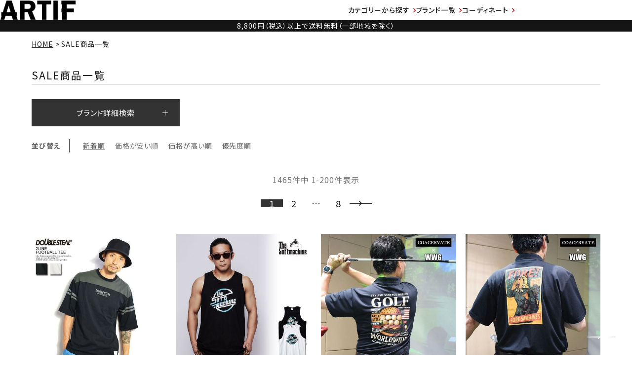

--- FILE ---
content_type: text/css
request_url: https://artif.itembox.design/generate/theme9/fs_original.css?t=20251118042544
body_size: -103
content:
@media screen and (min-width: 768px){
  .sp{
    display: none !important;
  }
}

--- FILE ---
content_type: text/css
request_url: https://www.artif.co.jp/asset2024/css/jquery.fatNav.css?0216v2
body_size: 1862
content:
.hamburger {
  display: flex;
  justify-content: center;
  align-items: center;
  z-index: 998;
  -moz-box-sizing: border-box;
  -webkit-box-sizing: border-box;
  box-sizing: border-box;
  -webkit-tap-highlight-color: transparent;
  -webkit-tap-highlight-color: transparent;
  -ms-touch-action: manipulation;
  touch-action: manipulation;
  --HAMBURGER_LINE_COLOR: var(--WHITE);
  --HAMBURGER_LINE_PS: 9px;
  	padding-bottom: 6px;
}
.hamburger:before {
    content: "メニュー";
    display: block;
    text-align: center;
    font-size: var(--FZ_14);
    color: var(--WHITE);
}


.hamburger__icon {
  position: relative;
}
.hamburger__icon, .hamburger__icon:before, .hamburger__icon:after {
  display: block;
  position: absolute;
  top: 27px;
  left: 50%;
  transform: translateX(-50%);
  width: 26px;
  height: 3px;
  background-color: var(--HAMBURGER_LINE_COLOR);
  -moz-transition-property: background-color, -moz-transform;
  -o-transition-property: background-color, -o-transform;
  -webkit-transition-property: background-color, -webkit-transform;
  transition-property: background-color, transform;
  -moz-transition-duration: 0.4s;
  -o-transition-duration: 0.4s;
  -webkit-transition-duration: 0.4s;
  transition-duration: 0.4s;
}
.hamburger .hamburger__icon:before{
	width: 100% !important;
}
.hamburger .hamburger__icon:after {
	width: 100% !important;
}
.hamburger__icon:before, .hamburger__icon:after {
  position: absolute;
  content: "";
}
.hamburger__icon:before {
  top: calc(0px - var(--HAMBURGER_LINE_PS));
}
.hamburger__icon:after {
  top: var(--HAMBURGER_LINE_PS);
}
.hamburger.active .hamburger__icon {
  background-color: transparent;
}
.hamburger.active .hamburger__icon:before, .hamburger.active .hamburger__icon:after {
  background-color: var(--HAMBURGER_LINE_COLOR);
}
.hamburger.active .hamburger__icon:before {
  transform: translateX(-50%) translateY(var(--HAMBURGER_LINE_PS)) rotate(45deg);
  background-color: var(--HAMBURGER_LINE_COLOR);
}
.hamburger.active .hamburger__icon:after {
  transform: translateX(-50%) translateY(calc(0px - var(--HAMBURGER_LINE_PS))) rotate(-45deg);
  background-color: var(--HAMBURGER_LINE_COLOR);
}
.fat-nav {
  top: 0;
  left: 0;
  z-index: 996;
  position: fixed;
  display: none;  
  width: 100%;
  height: 100%;
  background-color: var(--GRAY01);
  -moz-transform: scale(1);
  -ms-transform: scale(1);
  -webkit-transform: scale(1);
  transform: scale(1);
  -moz-transition-property: -moz-transform;
  -o-transition-property: -o-transform;
  -webkit-transition-property: -webkit-transform;
  transition-property: transform;
  -moz-transition-duration: 0.4s;
  -o-transition-duration: 0.4s;
  -webkit-transition-duration: 0.4s;
  transition-duration: 0.4s;
  overflow-y: auto;
  overflow-x: hidden;
  -webkit-overflow-scrolling: touch;
  padding-bottom: 90px;
}
.fat-nav__wrapper {
  width: 100%;
  margin:0 auto;
  height: 100%;
  padding: 10px 0% 50px;
  max-width:1100px;
  -webkit-box-sizing: border-box;
         -moz-box-sizing: border-box;
           -o-box-sizing: border-box;
          -ms-box-sizing: border-box;
              box-sizing: border-box;
}
.fat-nav.active {
  -moz-transform: scale(1);
  -ms-transform: scale(1);
  -webkit-transform: scale(1);
  transform: scale(1);
}


.fat-msg {
  text-align: center;
  margin-bottom: var(--SPACE_20);
}

.fat-msg .min {
  display: block;
  font-weight: 700;
}

.fat-msg .sub {
  font-size: var(--FZ_12_CONST);
}

.fat-btns {
  display: flex;
  gap: 1em;
  width: 85%;
  margin-inline:auto;
  margin-bottom: var(--SPACE_20);
}


.fat-account {
  background-color: var(--WHITE);
  padding: .5em 1em;
  margin-bottom: var(--SPACE_40);
  width: 85%;
  margin-inline:auto;
}

.fat-account__name {

}

.fat-account__rank {
  display: flex;
  gap: 0 1em;
  flex-wrap: wrap;
}
.fat-account__rank > *{
  flex-shrink: 0;
}
.fat-tab {
  margin-top: var(--SPACE_40);
  margin-bottom: var(--SPACE_80);
}

.fat-tab .tab-nav {
  margin-bottom: var(--SPACE_100);
}

.fat-tab .tab-btn {
  color: var(--GRAY05);
  margin-top: var(--SPACE_40);
}
.fat-tab .tab-btn.show{
  color: var(--BLACK);
  position: relative;
}
.fat-tab .tab-btn.show::before {
  content: "";
  position: absolute;
  bottom: -5px;
  left: 50%;
  transform: translateX(-50%);
  width: 30%;
  height: 2px;
  background-color: var(--BLACK);
}
.fat-nav .tab-contents {
  width: 90%;
  margin-inline:auto;
}
.fat-brand__list,
.fat-category__list {
  display: grid;
  grid-template-columns: repeat(var(--card_num), 1fr);
  gap: var(--SPACE_16) var(--SPACE_16);
  margin-bottom: var(--SPACE_40);
}
.fat-brand__list {
  --card_num: 3;
}
.fat-brand__list > li:nth-child(n + 10){
  display: none;
}
.fat-category__list {
  --card_num: 2;
}
.fat-brand__list img{
  aspect-ratio: 107/76;
  object-fit: cover;
}
.fat-category__list > li > a{
  display: block;
  background-color: var(--WHITE);
	padding: var(--SPACE_16) var(--SPACE_16) var(--SPACE_16) calc(17.5% + (var(--SPACE_16) * 1));
	background-repeat: no-repeat;
	background-position: 2.5% center;
	background-size: 15%;
}
.fat-links {
  display: grid;
  grid-template-columns: repeat(var(--card_num), 1fr);
  --card_num: 2;
  border-bottom: 1px solid var(--BLACK);
  width: 90%;
  margin-inline:auto;
  margin-bottom: var(--SPACE_40);
}
.fat-links > li:first-child{
  grid-column: 1/3;
}
.fat-links > li > a{
  display: block;
  padding: 20px var(--SPACE_20);
  text-align: center;
  border-top: 1px solid var(--BLACK);
  font-weight: 500;
}
.fat-links > li > a > span{
  padding-left: 1.5em;
  background-repeat: no-repeat;
  background-position: left center;
  background-size: 1em;
}

.fat-links > li:nth-child(even) > a{
  border-right: 1px solid var(--BLACK);
}
.fat-nav .ft-sns{
  margin-bottom: var(--SPACE_40);
}
.fat-tel {
  margin-bottom: var(--SPACE_40);
  font-size: var(--FZ_80);
  text-align: center;
  line-height: 1;
}


.fat-contact {
  padding-bottom: 90px;
}
.fat-contact > a{
  background-color: var(--BLACK);
  padding: 2em 1em;
  display: block;
  color: var(--WHITE);
  text-align: center;
  width: 90%;
  margin-inline:auto;
  font-weight: 700;
}
.fat-nav .g-btn{
  max-width: 250px;
}


.fat-nav .sec-ttl{
	--en_fnts: var(--FZ_50);
	--ja_fnts: var(--FZ_12_CONST);
	--ja_weight: 500;
	gap: var(--SPACE_20);
	text-align: center;
}
.fat-member__stage:empty:after{
  content: "-";
}

--- FILE ---
content_type: text/css
request_url: https://www.artif.co.jp/asset2024/css/style.css?0216v3
body_size: 12552
content:
@charset "utf-8";

/* CSS関数設定 */
:root {
	/* カラーパレット */
	--WHITE: #fff;
	--BLACK: rgb(21, 21, 21);
	--GRAY01: #F0F0F0;
	--GRAY02: #A7A7A7;
	--GRAY03: #505050;
	--GRAY04: #D1D1D1;
	--GRAY05: #ACACAC;
	--GRAY06: #D0D0D0;

	--GRAY07: #F9F9F9;

	--RED01: #B10000;
	--RED02: #FDF5F5;
	--RED03: rgb(177, 0, 0, .7);

	--GOLD01: #C4B484;
	--BRONZE01: #E0C8AC;
	--SILVER01: #C5C5C5;
	--PLATINUM01: linear-gradient(-45deg, #B6BECA 0%, #D9DCE1 100%);
	--BLUE01: #A0BBC7;
	--BLUE02: #70819A;
	--BLUE03: #ecf5fb;

	/* テキストベースカラー */
	--TXT_COLOR: var(--BLACK);

	/* 共通角丸 */
	--COMMON_BDRS: 5px;

	/* ベースフォント */
	--FF_BASE: 'Noto Sans JP', "游ゴシック", YuGothic, "ヒラギノ角ゴ ProN W3", "Hiragino Kaku Gothic ProN", "メイリオ", Meiryo, sans-serif;

	/* タイトルフォント */
	--FF_VINA: "Vina Sans", sans-serif;

	--FF_LATO: "Lato", sans-serif;

	/* インナー幅 */
	--INNER_WIDTH: 90%;
	--INNER_WIDTH_L: 92.5%;
	--MAX_WIDTH_L: 1440px;
	--MAX_WIDTH_M: 1200px;

	/* フォントサイズ */
	--FZ_80: clamp(50px, 8vw, 80px);
	--FZ_60: clamp(50px, 6vw, 60px);
	--FZ_50: clamp(40px, 4vw, 50px);
	--FZ_40: clamp(30px, 4vw, 40px);
	--FZ_32: clamp(21px, 2.4vw, 32px);
	--FZ_26: clamp(17px, 2.4vw, 24px);
	--FZ_22: clamp(16px, 2vw, 20px);
	--FZ_20: clamp(14px, 1.8vw, 18px);
	--FZ_18: clamp(12px, 1.7vw, 17px);
	--FZ_18_SPL: clamp(15px, 1.7vw, 17px);
	--FZ_16: clamp(14px, 1.5vw, 15px);
	--FZ_BASE: clamp(14px, 1.5vw, 15px);
	--FZ_15: clamp(13px, 1.5vw, 15px);
	--FZ_14: clamp(12px, 1.4vw, 14px);
	--FZ_12_CONST: 12px;
	--FZ_10_CONST: 10px;

	/* 間隔 */
	--FOOTER_SPACE_TOP: clamp(1.875rem, -1.426rem + 14.08vw, 11.25rem);
	--SPACE_260: clamp(72px, 24vw, 240px);
	--SPACE_150: clamp(72px, 15vw, 150px);
	--SPACE_130: clamp(64px, 13vw, 130px);
	--SPACE_100: clamp(40px, 7vw, 100px);
	--SPACE_80: clamp(32px, 6vw, 80px);
	--SPACE_75: clamp(30px, 5vw, 75px);
	--SPACE_70: clamp(20px, 5vw, 70px);
	--SPACE_60: clamp(20px, 6vw, 60px);
	--SPACE_50: clamp(26px, 5vw, 50px);
	--SPACE_50_SPL: clamp(40px, 5vw, 50px);
	--SPACE_50_SPS: clamp(10px, 3vw, 50px);
	--SPACE_40: clamp(26px, 4vw, 40px);
	--SPACE_35: clamp(18px, 2.5vw, 35px);
	--SPACE_30: clamp(10px, 2.2vw, 26px);
	--SPACE_20: clamp(10px, 1.4vw, 20px);
	--SPACE_20_SPL: clamp(15px, 1.4vw, 20px);
	--SPACE_16: clamp(8px, 1vw, 16px);
	--SPACE_10: 10px;

	/* 影 */
	--BTN_SHADOW: 0px 2px 2px rgba(0, 0, 0, 0.25);
	--CONTAINER_SHADOW: 0px 0 6px 0px rgba(0, 0, 0, 0.15);

	--GENERALSEC: var(--SPACE_60);
}

/* リセットCSS */
* {
	margin: 0;
	padding: 0;
	min-height: 0;
	min-width: 0;
	-webkit-box-sizing: border-box;
	-moz-box-sizing: border-box;
	box-sizing: border-box;
}

html {
	height: 100%;
	scroll-behavior: smooth;
}

ul li,
ol li {
	list-style: none;
}

h1,
h2,
h3,
h4,
h5,
h6 {
	font-weight: normal;
	font-size: 100%;
	margin: 0;
}

p {
	margin: 0;
}

a:focus,
*:focus {
	outline: none;
}

article,
header,
footer,
aside,
figure,
figcaption,
nav,
section,
main {
	display: block;
}

body {
	font-size: var(--FZ_BASE);
	font-family: var(--FF_BASE);
	font-weight: 400;
	font-feature-settings: "palt" 1;
	letter-spacing: 0.06em;
	width: 100%;
	color: var(--TXT_COLOR);
	position: relative;
	z-index: 0;
}

a {
	text-decoration: none;
	outline: none;
	word-wrap: break-word;
	color: var(--TXT_COLOR);
}

a {
	-webkit-transition: all 0.2s ease;
	-moz-transition: all 0.2s ease;
	-o-transition: all 0.2s ease;
	transition: all 0.2s;
}

img {
	height: auto;
	max-width: 100%;
	box-sizing: unset;
	vertical-align: bottom;
}

iframe {
	vertical-align: bottom;
}

.form-reset button,
.form-reset input[type="button"],
.form-reset input[type="submit"],
.form-reset input[type="text"],
.form-reset input[type="image"],
.form-reset input[type="checkbox"],
.form-reset select {
	background-color: unset;
	color: var(--TXT_COLOR);
	-webkit-appearance: none;
	border-radius: 0;
	border: none;
}

.form-reset input[type="text"],
.form-reset input[type="text"]::placeholder {
	font-family: var(--FF_BASE);
	color: var(--TXT_COLOR);
}

/* フォントCSS */
.font-vina {
	font-family: var(--FF_VINA);
}

.font-lato {
	font-family: var(--FF_LATO);
}

/* imgリセット */
.imgauto {
	height: auto;
	width: 100%;
	box-sizing: unset;
	line-height: 1rem;
	display: block;
}

/* セクション間隔*/
.sec-l {
	padding-block: var(--SPACE_100);
}
.sec-l.--lbtm {
	padding-bottom: calc(var(--SPACE_100) * 1.35);
}

.sec-m {
	padding-block: var(--SPACE_80);
}

.sec-m--s {
	padding-top: var(--SPACE_75);
	padding-bottom: var(--SPACE_75);
}

.sec-s {
	padding-top: var(--SPACE_60);
	padding-bottom: calc(var(--SPACE_60) * 1.35);
}

[class*="sec-"].--noPdt {
	padding-top: 0;
}

*.--hasGlass {
	background: #000 url(../images/common/anmal_pattern.png);
	background-size: 300px;
}

*.--hasBlack {
	color: var(--WHITE);
	background-color: var(--BLACK);
}

*.--hasGray {
	background-color: var(--GRAY01);
}

*.--hasDGray {
	background-color: var(--GRAY02);
}

/* セクションタイトル */
.sec-ttl .en {
	display: block;
	font-family: var(--FF_VINA);
	font-size: var(--en_fnts);
	line-height: 1;
}

.sec-ttl .ja {
	display: block;
	font-size: var(--ja_fnts);
	font-weight: var(--ja_weight);
}

.sec-ttl.--s40 {
	--en_fnts: var(--FZ_40);
	--ja_fnts: var(--FZ_12_CONST);
	--ja_weight: 700;
	display: flex;
	gap: 0 1em;
	align-items: center;
}

.sec-ttl.--s50 {
	--en_fnts: var(--FZ_50);
	--ja_fnts: var(--FZ_20);
	--ja_weight: 700;
	display: flex;
	gap: 1em;
	align-items: center;
}

.sec-ttl.--s60 {
	--en_fnts: var(--FZ_60);
	--ja_fnts: var(--FZ_12_CONST);
	--ja_weight: 500;
	gap: var(--SPACE_20);
	text-align: center;
}

.sec-ttl.--s80 {
	--en_fnts: var(--FZ_80);
	--ja_fnts: var(--FZ_20);
	--ja_weight: 700;
	text-align: center;
}

.sec-ttl.--mg75 {
	margin-bottom: var(--SPACE_75);
}

.sec-ttl.--mg50 {
	margin-bottom: var(--SPACE_50);
}

.sec-ttl.--mg35 {
	margin-bottom: var(--SPACE_35);
}

.sec-ttl>a {
	width: fit-content;
	margin-inline: auto;
	display: block;
}

@media screen and (max-width: 767px) {
	.sec-ttl.--s40 {
		flex-direction: column;
	}
}

/* グリッド、フレックス */
.grid {
	display: grid;
}

.flex {
	display: flex;
}

.fxw {
	display: flex;
	flex-wrap: wrap;
}

.jcsb {
	display: flex;
	justify-content: space-between;
}

/* スライダー読み込みまで非表示 */
.slick {
	opacity: 0;
	transition: opacity .3s linear;
}

.slick.slick-initialized {
	opacity: 1;
}

/* 縦書き */
.tategaki {
	writing-mode: vertical-rl;
}

/* タイトルの文字間 */
[class*="ttl"] {
	letter-spacing: 0.1em;
}

/* テキスト行間 */
[class*="txt"],
[class*="excerpt"],
[class*="name"] {
	line-height: 2;
}

/* スクロールバー消す */
.noscrollbar,
.noscrollbar {
	-ms-overflow-style: none;
	/* IE, Edge 対応 */
	scrollbar-width: none;
	/* Firefox 対応 */
}

.noscrollbar::-webkit-scrollbar,
.noscrollbar::-webkit-scrollbar {
	/* Chrome, Safari 対応 */
	display: none;
}

.inner-l {
	width: var(--INNER_WIDTH_L);
	max-width: var(--MAX_WIDTH_L);
	margin-inline: auto;
}


@media (hover: hover) {

	.form-reset button:hover,
	.form-reset input[type="button"]:hover,
	.form-reset input[type="submit"]:hover,
	.form-reset input[type="image"]:hover,
	.form-reset input[type="checkbox"]:hover,
	.form-reset select:hover {
		cursor: pointer;
	}

	a:hover {
		opacity: 0.5;
		text-decoration: none;
	}

	a:hover img {
		/* opacity:0.75 !important; */
	}
}

@media screen and (min-width: 768px) {
	html {
		scroll-padding-top: 80px;
	}

	body {
		line-height: 1.7;
		-ms-text-size-adjust: 100%;
		-webkit-text-size-adjust: 100%;
	}


	a[href^="tel:"] {
		pointer-events: none;
	}

	.inner,
	.pc-inner {
		width: var(--INNER_WIDTH);
		max-width: var(--MAX_WIDTH_M);
		margin-left: auto;
		margin-right: auto;
	}

	.sp {
		display: none !important;
	}

	.hamburger {
		display: none !important;
	}

	.pc-tategaki {
		writing-mode: vertical-rl;
	}

	/* pc順番付与 */
	.pc-order-1st {
		order: 1;
	}

	.pc-order-2nd {
		order: 2;
	}

	.pc-order-3rd {
		order: 3;
	}

	.pc-order-4th {
		order: 4;
	}

	.pc-order-5th {
		order: 5;
	}

	.pc-order-6th {
		order: 6;
	}

	.pc-order-7th {
		order: 7;
	}

	.pc-order-8th {
		order: 8;
	}

	.pc-order-9th {
		order: 9;
	}

	.pc-order-10th {
		order: 10;
	}
}

@media screen and (max-width: 767px) {
	body {
		line-height: 1.6;
	}

	.inner,
	.sp-inner {
		width: var(--INNER_WIDTH);
		margin-left: auto;
		margin-right: auto;
	}

	.pc {
		display: none !important;
	}

	.sp-y-scroll {
		overflow-y: scroll;
		overflow-x: auto;
	}

	.sp-x-scroll {
		overflow-x: scroll;
		overflow-y: auto;
		padding-left: calc((100% - var(--INNER_WIDTH)) / 2);
		padding-right: calc((100% - var(--INNER_WIDTH)) / 2);
	}

	.sp-pc-tategaki {
		writing-mode: vertical-rl;
	}

	.sp-slick {
		opacity: 0;
		transition: opacity .3s linear;
	}

	.sp-slick.slick-initialized {
		opacity: 1;
	}
}

/* ■■■■■■■■■■■■■■■■■■■■■■header■■■■■■■■■■■■■■■■■■■■■■ */
#headerarea {
	background-color: var(--WHITE);
	z-index: 11;
}

.hd-wrap {
	align-items: center;
	padding-block: var(--SPACE_20_SPL);
	justify-content: space-between;
}

.hasName {
	display: flex;
	align-items: end;
}

.hd-account__name {
	max-width: 13ch;
	white-space: nowrap;
	overflow: hidden;
	text-overflow: ellipsis;
	display: inline-block;
	line-height: 1.7;
}

.hd-left {
	align-items: center;
}

.hd-logo {
	flex-shrink: 0;
	width: clamp(118px, 12vw, 181px);
}

.hd-links {
	gap: clamp(.5em, 1.5vw, 2em);
}

.hd-links>li>a {
	font-size: var(--FZ_14);
	font-weight: 500;
}

.hd-msg {
	background-color: var(--GRAY01);
	padding: .5em 1em;

}

.hd-msg__min {
	display: block;
	font-weight: 700;
	font-size: var(--FZ_14);
	line-height: 1.2;
}

.hd-msg__sub {
	font-size: var(--FZ_12_CONST);
}

@media screen and (min-width: 768px) and (max-width: 1400px) {
	.hd-msg {
		display: none;
	}
}

@media screen and (min-width: 1351px) {
	.hd-right {
		gap: var(--SPACE_40);
	}

	.hd-left {
		gap: var(--SPACE_30);
	}

}

@media screen and (max-width: 1350px) {
	.hd-left {
		gap: var(--SPACE_16);
		justify-content: space-between;
		width: 100%;
	}

	.hd-right {
		gap: var(--SPACE_30);
	}
}

@media screen and (max-width: 960px) {
	.hd-account {
		display: none;
	}
}

@media screen and (min-width: 768px) {

	#headerarea {
		position: sticky;
		top: 0;
		width: 100%;
		left: 0;
	}
}

@media screen and (max-width: 767px) {

	.hd-links,
	.hd-icons {
		display: none;
	}


}

.hd-account {
	text-align: center;
	font-weight: 500;
	font-size: var(--FZ_14);
}

.hd-account p:last-child {
	border-top: 1px solid var(--GRAY04);
}

.hd-account__point {
	color: var(--RED01);
	font-size: var(--FZ_15);
}

.hd-icons {
	gap: var(--SPACE_16);
}

.hd-icons>li {
	display: flex;
	align-items: center;
}

.hd-icons>li>a {
	width: 40px;
	aspect-ratio: 1/1;
	background-color: var(--BLACK);
	border-radius: 50%;
	display: block;
	background-position: center;
	background-size: 45%;
	background-repeat: no-repeat;
	position: relative;
}

.search-opener {
	position: relative;

}

.search-opener>a {
	cursor: pointer;
}

.search-window {
	pointer-events: none;
	visibility: hidden;
	opacity: 0;
	z-index: -1;
	transition: .3s;
	background-color: var(--BLACK);
}

.search-opener.open .search-window {
	pointer-events: auto;
	visibility: visible;
	opacity: 1;
	z-index: 999;
	max-width: 800px;
}

.search-opener.open>a {
	background-image: url(../images/common/icon_search_close.svg) !important;
}

@media screen and (min-width: 768px) {
	.search-window {
		top: calc(100% + 10px);
		right: 0%;
		position: absolute;
		width: 60vw;
		padding-block: var(--SPACE_40);
	}
}

@media screen and (max-width: 767px) {
	.search-window {
		bottom: 75px;
		left: 50%;
		transform: translateX(-50%);
		position: fixed;
		width: 100vw;
		padding-block: 16px;
	}
}

/* 検索フォーム */
.tp-searchForm {
	position: relative;
	width: 90%;
	max-width: 800px;
	margin-inline: auto;
	align-items: center;
	font-size: var(--FONT_SIZE_XS);
	display: flex;
	gap: .5em;
}

.tp-searchForm input[type=text] {
	flex: 1;
	padding: 0 1.5em;
	font-size: var(--FZ_18);
	border-radius: var(--BTN_BDRS);
	display: flex;
	border: 1px solid var(--GRAY06);
	height: clamp(50px, 6vw, 60px);
	align-items: center;
}

.tp-searchForm>button[type="submit"] {
	background-color: var(--BLACK);
	color: var(--WHITE);
	cursor: pointer;
	padding: 0 1.5em;
	letter-spacing: .25em;
	flex-shrink: 0;
	font-weight: 700;
	height: clamp(50px, 6vw, 60px);
	align-items: center;
	display: flex;
	font-size: var(--FZ_18);
	transition: .3s;
}

.search-area.--white .tp-searchForm>button[type="submit"] {
	background-color: var(--WHITE);
	color: var(--BLACK);
}

.search-area.--white .tp-searchForm>input[type=text] {
	background-color: var(--GRAY01);
}

.hd-band {
	background-color: var(--BLACK);
	color: var(--WHITE);
	text-align: center;
	font-size: clamp(11px, 1.4vw, 14px);
	padding-block: .5em;
}

.search-area.--white .search-hotword {
	position: relative;
}

.search-area.--white .search-hotword:after {
	content: "";
	position: absolute;
	top: 0;
	right: 0;
	width: 3em;
	height: 100%;
	background: linear-gradient(to right, rgba(21, 21, 21, 0) 0%, rgba(21, 21, 21, 1) 100%);
}

.popup-box .search-area .tp-searchForm {
	width: 100%;
}

@media (hover: hover) {
	.tp-searchForm>button[type="submit"]:hover {
		background-color: var(--GRAY03);
		opacity: 1;
	}
}

@media screen and (max-width: 767px) {
	.popup-box .search-area .search-hotword {
		margin-left: 0;
	}
}

/* ■■■■■■■■■■■■■■■■■■■■■■footer■■■■■■■■■■■■■■■■■■■■■■ */
#footerarea {
	background-color: var(--BLACK);
	color: var(--WHITE);
	padding-top: var(--FOOTER_SPACE_TOP);
	font-size: var(--FZ_14);
}

#footerarea a {
	color: var(--WHITE);
}

.ft-wrap {
	align-items: center;
	justify-content: space-between;
	column-gap: var(--SPACE_50);
}

.ft-links {
	display: grid;
	grid-template-columns: repeat(4, auto);
	gap: 1em clamp(1em, 2vw, 3em);
	margin-bottom: var(--SPACE_50);
	border-bottom: 1px solid var(--GRAY03);
	padding-bottom: var(--SPACE_50);
	line-height: 2;
}

.ft-links a {
	color: var(--WHITE);
}

.ft-address>span {
	display: block;
}

.ft-sns {
	justify-content: end;
	gap: 20px;
}

.ft-sns>li {
	width: 40px;
}

.ft-sns.--center {
	justify-content: center;
}

.ft-small {
	display: block;
}

@media screen and (min-width: 768px) {
	.ft-logo {
		width: 156px;
	}

	.ft-wrap {
		margin-bottom: var(--SPACE_150);
	}

	.ft-small {
		width: 95%;
		margin-inline: auto;
		text-align: end;
	}

	#footerarea {
		padding-bottom: var(--SPACE_20);
	}

	.ft-address {
		display: flex;
		flex-direction: column;
	}
}

@media screen and (max-width: 767px) {
	#footerarea {
		padding-bottom: calc(var(--SPACE_20) + 90px);
	}

	.ft-wrap {
		flex-direction: column;
	}

	.ft-links {
		display: none;
	}

	.ft-logo {
		order: 1;
		max-width: 156px;
		margin-inline: auto;
		margin-bottom: var(--SPACE_40);
	}

	.ft-small {
		text-align: center;
	}

	.ft-contents {
		display: contents;
	}

	.ft-address {
		order: 3;
		margin-bottom: 24px;
	}

	.ft-sns {
		order: 2;
		margin-bottom: 30px;
	}

	.ft-address__tel {
		font-size: var(--FZ_32);
	}
}

/* ■■■■■■■■■■■■■■■■■■■■■■SPメニュー■■■■■■■■■■■■■■■■■■■■■■ */

.sp-menu {
	position: fixed;
	bottom: 0;
	left: 0;
	width: 100%;
	z-index: 9999;
}

.sp-menu__list {
	display: flex;
	background-color: var(--BLACK);
}

.sp-menu__list>li {
	flex: 1;
	position: relative;
}

.sp-menu__list>li+li:before {
	content: "";
	display: block;
	width: 1px;
	height: 70%;
	top: 50%;
	transform: translateY(-50%);
	left: 0;
	background-color: var(--WHITE);
	position: absolute;
}

.sp-menu__list>li>a {
	color: var(--WHITE);
	padding-top: 50px;
	display: block;
	background-repeat: no-repeat;
	background-position: center 20px;
	background-size: 21px;
	font-size: 11px;
	padding-bottom: 6px;
	position: relative;
	width: 100%;
}

.sp-menu__list>li>a:after {
	content: attr(data-txt)"";
	display: block;
	text-align: center;
}

/* ■■■■■■■■■■■■■■■■■■■■■■side■■■■■■■■■■■■■■■■■■■■■■ */
#sidearea article+article {
	margin-top: var(--SPACE_40);
}

.side-ttl {
	background-color: var(--BLACK);
	color: var(--WHITE);
	display: flex;
	justify-content: space-between;
	align-items: end;
	padding: .5em;
}

.side-ttl+* {
	margin-top: var(--SPACE_20);
}

.side-ttl .en {
	display: block;
	font-size: var(--FZ_26);
	line-height: 1.4;
}

.side-ttl .ja {
	display: block;
	font-size: var(--FZ_12_CONST);
}

.side-slider {
	width: calc(100% + 20px);
	margin-inline: -10px;
}

.side-slider .slick-slide {
	width: auto;
	padding-inline: 10px;
}

.side-slider article>a {
	display: flex;
	align-items: center;
	border: 1px solid var(--GRAY04);
}

.side-slider__thumb {
	width: 30%;
}

.side-slider__thumb img {
	aspect-ratio: 1/1;
	object-fit: cover;
}

.side-slider__ttl {
	flex: 1;
	font-weight: 700;
	display: -webkit-box;
	-webkit-box-orient: vertical;
	-webkit-line-clamp: 2;
	/*行数を指定*/
	overflow: hidden;
	font-size: var(--FZ_14);
	padding: .25em;
}

.side-caption {
	margin-bottom: var(--SPACE_20);

}

.side-caption>a {
	text-align: center;
	width: 90%;
	margin-inline: auto;
	background-color: #ebebeb;
	display: block;
	padding: .5em 0;
	border-radius: 40px;
}

.side-brand__list {
	display: grid;
	--card_num: 2;
	grid-template-columns: repeat(var(--card_num), 1fr);
	gap: 10px;
	margin-bottom: var(--SPACE_20);
}

.side-brand__list>li>a {
	border: 1px solid var(--GRAY04);
	display: block;
}

.side-brand__list img {
	aspect-ratio: 1 / 1;
	object-fit: cover;
	display: block;
}

.side-category__list .cate-list__ttl .en {
	font-size: var(--FZ_22);

}

.side-category__list .cate-list__ttl .ja {
	font-size: var(--FZ_12_CONST);
}

.side-category__list {
	margin-top: 0;
}

.side-category__list>li>a {
	padding: var(--SPACE_16) var(--SPACE_16) var(--SPACE_16) calc(15% + (var(--SPACE_16) * 1));
	display: block;
	border-bottom: 1px solid var(--GRAY04);
	background-repeat: no-repeat;
	background-position: center left;
	background-size: 15%;

}

.side-links>li>a {
	padding: var(--SPACE_16);
	display: block;
	border-bottom: 1px solid var(--GRAY04);
	font-weight: 500;
}

.side-bnr {
	margin-top: var(--SPACE_20);
}


/* ■■■■■■■■■■■■■■■■■■■■■■全ページ共通部分■■■■■■■■■■■■■■■■■■■■■■ */
/* -----------------タブ切り替え共通css----------------- */
.tab-nav {
	display: flex;
}

.tab-btn {
	flex: 1;
	cursor: pointer;
}

.tab-contents {
	height: 0;
	overflow: hidden;
	opacity: 0;
}

.tab-contents.show {
	cursor: auto;
	height: auto;
	overflow: unset;
	opacity: 1;
	transition: .2s;
}

@media screen and (min-width: 768px) {
	.tab-btn.show {
		cursor: auto;
	}
}


/* -----------------ポップアップ共通css----------------- */
body.fixed {
	position: fixed;
	width: 100%;
	overflow: hidden;
}

.popup-overlay {
	display: none;
	width: 100%;
	height: 100%;
	background-color: rgba(0, 0, 0, 0.7);
}

.popup-overlay.fixed {
	position: fixed;
	top: 0;
	left: 0;
	z-index: 9999;
}

.popup-content {
	position: absolute;
	top: 50%;
	left: 50%;
	transform: translate(-50%, -50%);
	background-color: var(--WHITE);
	box-shadow: 0px 0px 10px rgba(0, 0, 0, 0.3);
}

.popup-overlay .popup-box {
	overflow-y: scroll;
}

.popup-overlay button.closePopup {
	position: absolute;
	aspect-ratio: 1/1;
	border-radius: 50%;
	border: 1px solid #fff;
	background-color: var(--TXT_COLOR);
	top: 0;
	right: 0;
	transform: translate(50%, -50%);
}

.popup-overlay button.closePopup::before {
	font-family: 'Font Awesome 5 Pro';
	font-weight: 500;
	content: '\f00d';
	display: block;
	line-height: 1;
	height: 1em;
	position: absolute;
	top: 50%;
	left: 50%;
	transform: translate(-50%, -50%);
	color: #fff;
}

@media screen and (min-width: 768px) {
	.popup-overlay .popup-content {
		width: 95%;
		max-width: 900px;
	}

	.popup-overlay .popup-box {
		padding: 50px 30px;
		max-height: 90vh;
	}

	.popup-overlay button.closePopup {
		width: 40px;
	}

	.popup-overlay button.closePopup::before {
		font-size: 23px;
	}
}

@media screen and (max-width: 767px) {
	.popup-overlay .popup-content {
		width: 90%;
	}

	.popup-overlay .popup-box {
		padding: 30px 15px;
		max-height: 80vh;
	}

	.popup-overlay button.closePopup::before {
		font-size: 23px;
	}

	.popup-overlay button.closePopup {
		width: 30px;
	}

	.popup-overlay button.closePopup::before {
		font-size: 18px;
	}
}

/* -----------------フューチャー調整CSS----------------- */
/* 内部の色設定 */
:root {
	--WISH_COLOR: #d42929;
	--FS_BTN_COLOR_1: #333;
	--FS_BTN_COLOR_2: #7a7a7a;
	--REVIEW_COLOR: #edc622;
}

/* 内部幅設定 */
#wrapper {
	margin-left: auto;
	margin-right: auto;
	width: var(--INNER_WIDTH);
	max-width: var(--MAX_WIDTH_M);
	margin-bottom: var(--SPACE_100);
}

#wrapper+.history-sec {
	padding-top: 0;
}

#mainarea {
	flex: 1;
}

@media screen and (min-width: 1100px) {
	#sidearea {
		width: 240px;
		margin-right: 50px;
	}
}

@media screen and (min-width: 951px) and (max-width: 1100px) {
	#sidearea {
		width: 200px;
		margin-right: 30px;
	}
}

@media screen and (max-width: 950px) {
	#sidearea {
		display: none;
	}
}

@media screen and (min-width: 768px) {
	#wrapper>.flex {
		align-items: flex-start;
	}
}

/* カートカウント */
.fs-client-cart-count {
	display: flex;
	justify-content: center;
	align-items: center;
	text-align: center;
	aspect-ratio: 1/1;
	width: 20px;
	font-size: 11px;
	background-color: var(--RED01);
	color: var(--WHITE);
	border-radius: 50%;
	position: absolute;
	top: 0;
	right: 0;
	transform: translateX(25%);
}

.sp-menu .fs-client-cart-count {
	top: 0.7em;
	right: 1.7em;
}

/* 商品マークリセット */
.fs-c-productMarks {
	display: flex;
	gap: 5px;
	flex-wrap: wrap;
	--BDRS: 3px;
}

.fs-c-productMark {
	gap: 5px;
}

.fs-c-productMark__mark {
	width: fit-content;
}

.fs-c-productMark li,
.fs-c-productMark span,
.fs-c-productMarks>.fs-c-mark .fs-c-mark__label {
	margin: 0;
	font-size: 11px;
	background-color: var(--GRAY03);
	color: var(--WHITE);
	border-radius: var(--BDRS);
}

.fs-c-productMark__mark,
.fs-c-productMarks>.fs-c-mark .fs-c-mark__label {
	display: inline-block;
	padding: 4px 8px 6px;
	line-height: 1;
}

.fs-c-productMark img {
	width: auto;
	height: 20px;
}

.fs-c-productMarks>.fs-c-mark {
	line-height: 1;
}

/* 1回のみ・定期 */
.fs-c-mark--normalAndSubscription .fs-c-mark__label {
	background-color: var(--BROWN02);
	color: var(--WHITE);
	border-radius: var(--BDRS);
}

/* 定期販売 */
.fs-c-mark--subscription .fs-c-mark__label {
	background-color: #D21341;
	color: var(--WHITE);
	border-radius: var(--BDRS);
}

/* 初回特別価格あり */
.fs-c-mark--firstTimeSpecialPrice .fs-c-mark__label {
	background-color: #FF506F;
	color: var(--WHITE);
	border-radius: var(--BDRS);
}

/* パンくずリセット  */
.fs-c-breadcrumb__list {
	padding: 0;
	max-width: var(--MAX_WIDTH);
	margin-left: auto;
	margin-right: auto;
}

.fs-c-breadcrumb__list>li {
	box-sizing: border-box;
}

.fs-c-breadcrumb__listItem {
	display: inline-block;
	word-break: break-all;
}

.fs-c-breadcrumb__listItem+.fs-c-breadcrumb__listItem::before {
	content: " > ";
}

.fs-c-breadcrumb li,
.fs-c-breadcrumb li a {
	color: var(--TXT_COLOR);
}

.fs-c-breadcrumb li a {
	text-decoration: underline;
}

@media screen and (min-width: 768px) {
	.fs-c-breadcrumb {
		margin: 0 auto;
		padding: 14px 0;
		font-size: 14px;
		margin-bottom: 20px;
	}
}

@media screen and (max-width: 767px) {
	.fs-c-breadcrumb {
		padding: 8px 0 8px 10px;
		font-size: 11px;
		overflow: hidden;
		position: relative;
		margin-bottom: 20px;
	}

	.fs-c-breadcrumb::after {
		content: "";
		right: 0;
		width: 6.25rem;
		height: 100%;
		position: absolute;
		background: linear-gradient(270deg, #fff 21.11%, hsla(0, 0%, 100%, 0) 107.22%);
		z-index: 10;
		top: 0;
	}

	.fs-c-breadcrumb__list {
		white-space: nowrap;
		overflow: scroll;
		padding-right: 40px;
	}
}

/* レビュー */
.fs-c-rating__value {
	color: var(--REVIEW_COLOR);
}

.fs-c-reviewStars::before {
	color: var(--REVIEW_COLOR);
	font-size: 17px;
}

/* ページャー */
.fs-c-listControl {
	display: flex;
	flex-direction: column;
	align-items: center;
	flex-grow: 2;
	padding: 6px 15px 4px;
	margin: 10px 0 40px;
}

.wp-pagenavi {
	display: flex;
	justify-content: center;
}

#next>span.pages {
	display: block;
	text-align: center;
	margin-top: 10px;
}

.found-postContainer,
.fs-c-listControl__status {
	font-size: 16px;
	text-align: center;
	margin-bottom: 30px;
	padding-top: 1em;
}

.fs-c-pagination>*,
.wp-pagenavi>* {
	aspect-ratio: 1/1;
	display: flex;
	align-items: center;
	justify-content: center;
	text-align: center;
	font-weight: normal;
}

.fs-c-pagination__item {
	padding: 0;
}

.fs-c-pagination__item.is-active,
.wp-pagenavi .current {
	background-color: var(--FS_BTN_COLOR_1);
	border: 1px solid var(--FS_BTN_COLOR_1);
	color: var(--WHITE);
}

.fs-c-pagination {
	font-weight: bold;
	align-items: center;
}

a.fs-c-pagination__item.fs-c-pagination__item--prev,
a.fs-c-pagination__item.fs-c-pagination__item--next,
#next a.previouspostslink,
#next a.nextpostslink {
	border: 1px solid var(--FS_BTN_COLOR_1);
	display: flex;
	justify-content: center;
	text-align: center;
	align-items: center;
	padding: 0;
	position: relative;
}

#next a.previouspostslink .navi-prev,
#next a.nextpostslink .navi-next {
	position: absolute;
	top: 50%;
	left: 50%;
	transform: translate(-50%, -50%);
}

.fs-c-pagination__item--prev::before,
.fs-c-pagination__item--next::before,
#next a.previouspostslink .navi-prev::before,
#next a.nextpostslink .navi-next::before {
	font-family: "Font Awesome 5 Pro" !important;
	font-weight: 400;
	display: inline-block;
	color: var(--BLACK);
	font-size: 16px;
	vertical-align: text-bottom;
	position: absolute;
	top: 50%;
	left: 50%;
	transform: translate(-50%, -50%);
}

.fs-c-pagination__item--prev::before,
#next a.previouspostslink .navi-prev::before {
	content: "\f104";
}

.fs-c-pagination__item--next::before,
#next a.nextpostslink .navi-next::before {
	content: "\f105";
}

@media (hover: hover) {
	.fs-c-pagination__item--next:hover {
		color: var(--WHITE);
	}
}

@media screen and (min-width: 768px) {

	.fs-c-pagination,
	.wp-pagenavi {
		font-size: 18px;
		gap: 10px;
	}

	#next {
		margin: 70px auto 0;
	}

	.fs-c-pagination>*,
	.wp-pagenavi>* {
		width: 45px;
	}

}

@media screen and (max-width: 767px) {

	.fs-c-pagination,
	.wp-pagenavi {
		font-size: 16px;
		gap: 10px;
	}

	#next {
		margin: 40px auto 0;
	}

	.fs-c-pagination>*,
	.wp-pagenavi>* {
		width: 34px;
	}
}

/* aiレコメンドリセット */
.fs-p-heading--lv2,
.fr3-item__rankContainer {
	display: none !important;
}

.fr3-productListStatic {
	padding: 0;
}

.fr3-item__productPrice__price {
	font-size: unset;
}

@media (hover: hover) {
	.fr3-item a:hover {
		color: var(--TXT_COLOR);
	}
}


/* ------------------- wp-news -------------------- */
.wp-news {
	max-width: 900px;
  background-color: unset;
	margin-inline: auto;
	padding: var(--SPACE_20) var(--SPACE_60);
	gap: 16px var(--SPACE_50);
	align-items: center;
	margin-bottom: var(--SPACE_50_SPL);
}
.wp-news__container{
	gap: 16px var(--SPACE_50);
	align-items: center;
	margin-bottom: var(--SPACE_20);
}
.wp-news__list{
	flex: 1;
}

.wp-news__list>li>a {
	display: flex;
	gap: 1.5em;
	align-items: center;
	font-size: var(--FZ_16);
}

.wp-news__list time {
	flex-shrink: 0;
	font-size: 12px;
}

.wp-news__list span {
	display: -webkit-box;
	-webkit-box-orient: vertical;
	-webkit-line-clamp: 1;
	/*行数を指定*/
	overflow: hidden;
}

.news-ttl {
	flex-shrink: 0;
}

@media screen and (min-width: 768px) {
	.wp-news__list>li {
		padding-block: .5em;
	}

	.wp-news__list>li+li {
		border-top: 1px solid var(--WHITE);
	}
}

@media screen and (max-width: 767px) {
	.wp-news,
	.wp-news__container{
		flex-direction: column;
	}

	.wp-news__list>li {
		padding-block: .35em;
	}
}

/* ------------------- -------------------- */
.search-btns {
	margin-bottom: var(--SPACE_50);
}

.search-area {
	font-size: var(--FZ_14);
}

.search-hotword {
	margin-top: var(--SPACE_20);
	max-width: 800px;
	margin-inline: auto;
}

.search-hotword__tag {
	border: 1px solid currentColor;
	padding: .25em .5em;
	flex-shrink: 0;
	display: flex;
	align-items: center;
}

.search-area.--white a {
	color: var(--WHITE);
}

.search-area.--white .search-hotword__tag {
	color: var(--WHITE);
}

.search-hotword__list {
	gap: 1em;
	margin-left: .5em;
	overflow-x: scroll;
	scrollbar-width: thin;
	scrollbar-color: #000 #fff;
	padding-top: 3px;
}

.search-hotword__list::-webkit-scrollbar {
	height: 8px;
}

.search-hotword__list::-webkit-scrollbar-track {
	background: #fff;
}

.search-hotword__list::-webkit-scrollbar-thumb {
	background-color: #000;
	border-radius: 6px;
	border: 3px solid #fff;
}

.search-hotword__list>li {
	flex-shrink: 0;
}

.search-hotword__list>li>a:before {
	content: "#";
}

@media screen and (min-width: 768px) {
	.search-hotword {
		width: 90%;
	}

	.search-hotword__list {
		flex: 1;
	}
}

@media screen and (max-width: 767px) {
	.search-hotword {
		margin-left: 5%;
	}

	.adsearch-form .contents-space+.contents-space .search-cate__list {
		grid-template-columns: repeat(2, 1fr);
	}
}

/* ------------------- ボタン類 -------------------- */
.col2-btn {
	display: flex;
	margin-inline: auto;
	justify-content: center;
	gap: var(--SPACE_40);
}

.g-btn {
	width: 100%;
	max-width: 300px;
}

.g-btn.--center {
	margin-inline: auto;
}

.g-btn> :is(a, button) {
	display: block;
	width: 100%;
	background-color: var(--BLACK);
	color: var(--WHITE) !important;
	font-size: var(--FZ_14);
	font-weight: 700;
	text-align: center;
	padding: 1em;
	letter-spacing: .25em;
}

.g-btn.--white> :is(a, button) {
	background-color: var(--WHITE);
	color: var(--BLACK) !important;
}

.g-next:after {
	font-family: 'Font Awesome 5 Pro';
	font-weight: 500;
	content: '\f105';
	font-size: 1em;
	padding-left: .5em;
	transition: .2s;
	display: inline-block;
}

.g-next.--red:after {
	color: var(--RED01);
}

.g-btn.--popup>a {
	position: relative;
}

.g-btn.--popup>a:after {
	font-family: 'Font Awesome 5 Pro';
	font-weight: 500;
	content: '\2b';
	font-size: 1.5em;
	position: absolute;
	top: 50%;
	transform: translateY(-50%);
	right: 1em;
}

@media (hover: hover) {
	a:hover .g-next.--red:after {
		transform: translateX(.3em);
		opacity: 1;
	}

	a:hover .g-next:after {
		transform: translateX(.3em);
	}

	.g-btn> :is(a, button):hover {
		background-color: var(--GRAY03);
		opacity: 1;
	}

	.g-btn.--white> :is(a, button):hover {
		background-color: var(--GRAY05);
		opacity: 1;
	}

}

@media screen and (max-width: 767px) {
	.col2-btn {
		flex-direction: column;
	}

	.g-btn {
		margin-inline: auto;
	}
}

/* ------------------- ユーティリティ -------------------- */
span.inline {
	display: inline-block;
}

span.other-page {
	display: inline-block;
	width: 1em;
	height: 1em;
	transform: translateY(.1em);
	transition: .2s;
	margin-inline: .25em;
}

.bnr-2col {
	gap: var(--SPACE_50);
}

.bnr-2col>li {
	flex: 1;
}

@media (hover: hover) {
	.bnr-2col a:hover {
		opacity: 1;
		filter: brightness(1.1);
	}
}

@media screen and (max-width: 767px) {
	.bnr-2col {
		flex-direction: column;
	}
}

/* ------------------- レコメンド初期化 -------------------- */
.recommend-product {
	margin-bottom: var(--SPACE_50);
}

.recommend-product.--noMgn {
	margin-bottom: 0;
}

.recommend-product.--4col .fr3-productListStatic {
	display: grid;
	gap: var(--SPACE_60) var(--SPACE_20);
}

.recommend-product .fr3-item__productName,
.recommend-product .fr3-item__productPrice__addon {
	font-size: var(--FZ_14);
}

.recommend-product .fr3-item__productPrice__currencyMark {
	display: none;
}

.recommend-product .fr3-item__productPrice__value {
	font-size: var(--FZ_16);
	font-weight: 700;
}

.recommend-product .fr3-item__productPrice__value:after {
	content: "円";
	font-size: var(--FZ_14);
}

.recommend-product .fr3-item__productPrice__addon {
	font-weight: 700;
}

.recommend-product+.preorder-container {
	margin-top: var(--SPACE_50_SPL);
}

@media screen and (min-width: 768px) {
	.recommend-product.--4col .fr3-productListStatic {
		grid-template-columns: repeat(4, 1fr);
	}

}

@media screen and (max-width: 767px) {
	.recommend-product.--4col .fr3-productListStatic {
		grid-template-columns: repeat(2, 1fr);
	}

}

/* ------------------- カテゴリ -------------------- */
.cate-list {
	display: grid;
	gap: var(--SPACE_20) var(--SPACE_30);
}

.cate-list>li>a {
	border: 1px solid var(--BLACK);
	display: block;
	background-position: var(--SPACE_20) center;
	background-repeat: no-repeat;
}

*.--hasGray .cate-list>li>a {
	background-color: var(--WHITE);
}

.cate-list__ttl .en {
	display: block;
	font-size: var(--FZ_32);
	line-height: 1;
}

.cate-list__ttl .ja {
	display: block;
	font-weight: 700;
	font-size: var(--FZ_14);
}

@media (hover: hover) {
	.cate-list>li>a:hover {
		opacity: 1;
		background-color: var(--GRAY06);
		border: 1px solid var(--GRAY06);
	}
}

@media screen and (min-width: 1001px) {
	.cate-list {
		grid-template-columns: repeat(4, 1fr);
	}

	.cate-list>li>a {
		background-size: 20%;
		padding: var(--SPACE_20) var(--SPACE_20) var(--SPACE_20) calc(20% + (var(--SPACE_20) * 2));
	}
}

@media screen and (min-width: 768px) and (max-width: 1000px) {
	.cate-list {
		grid-template-columns: repeat(3, 1fr);
	}

	.cate-list>li>a {
		background-size: 20%;
		padding: var(--SPACE_20) var(--SPACE_20) var(--SPACE_20) calc(20% + (var(--SPACE_20) * 2));
	}
}

@media screen and (max-width: 767px) {
	.cate-list {
		grid-template-columns: repeat(2, 1fr);
	}

	.cate-list>li>a {
		background-size: 32px;
		padding: var(--SPACE_20) var(--SPACE_20) var(--SPACE_20) calc(32px + (var(--SPACE_20) * 2));
	}

}

/* ------------------- ガイド -------------------- */
.guide-list {
	margin-bottom: var(--SPACE_50);
	color: var(--WHITE);

}

.guide-list__thumb {
	width: 100px;
	margin-inline: auto;
	border-radius: 50%;
	overflow: hidden;
	margin-bottom: var(--SPACE_20);
}

.guide-list__thumb img {
	border-radius: 50%;
}

.guide-list__ttl {
	font-size: var(--FZ_16);
	font-weight: 700;
	text-align: center;
	margin-bottom: .5em;
}

.guide-list__desc {
	font-size: var(--FZ_14);
	padding-inline: 1em;
}

@media screen and (min-width: 768px) {
	.guide-list {
		display: flex;
	}

	.guide-list>li {
		flex: 1;
	}

	.guide-list>*+* {
		border-left: 1px solid var(--GRAY06);
	}
}

@media screen and (max-width: 767px) {
	.guide-list {
		display: grid;
		grid-template-columns: repeat(2, 1fr);
		row-gap: var(--SPACE_40);
	}
}

/* ------------------- 詳細検索フォーム -------------------- */
.adsearch-form {
	margin-top: var(--SPACE_70);
}

.contents-space+.contents-space {
	margin-top: var(--SPACE_50);
}

.contents-space:last-child {
	margin-bottom: var(--SPACE_50);
}

.search-cate__ttl {
	border-bottom: 1px solid var(--BLACK);
	margin-bottom: 1em;
	padding-bottom: .5em;
}

.search-cate__list {
	display: grid;
	gap: .5em 1em;
	font-size: var(--FZ_14);
}

.search-cate__list>li {
	display: flex;
	align-items: center;
}

.search-cate__list>li>label {
	display: flex;
	align-items: center;
	gap: .5em;
}

.search-cate__list>li:nth-child(1) .search-cate__thumb {
	border: 1px solid var(--GRAY04);
}

.search-cate__list input[type="checkbox"] {
	flex-shrink: 0;
}

.search-cate__thumb {
	width: 20px;
	flex-shrink: 0;
	border-radius: 50%;
	overflow: hidden;
}

@media screen and (min-width: 768px) {
	.search-cate__list {
		grid-template-columns: repeat(3, 1fr);
	}

	.search-cate__list.--5col {
		grid-template-columns: repeat(5, 1fr);
	}
}

@media screen and (max-width: 767px) {
	.search-cate__list {
		grid-template-columns: repeat(1, 1fr);
	}
}

/* ------------------- トグルボタン -------------------- */
.toggle-button {
	cursor: pointer;
	text-align: center;
	font-weight: bold;
	position: relative;
}

.toggle-box {
	overflow: hidden;
	position: relative;
}

.toggle-button:before {
	content: "more";
	animation: blink 2s ease-in-out infinite;
}

.toggle-button:after {
	display: block;
	font-family: 'Font Awesome 5 Pro';
	font-weight: 300;
	content: '\f078';
	font-size: 16px;
	transition: .6s;
}

.toggle-box.open+.toggle-button:after {
	content: '\f077';
}

@keyframes blink {

	0%,
	100% {
		opacity: 1;
	}

	50% {
		opacity: .25;
	}
}

/* ------------------- 先行予約商品一覧リスト -------------------- */
.preorder-container {
	margin-bottom: var(--SPACE_100);
}

.preorder-list__wrap {
	margin-bottom: var(--SPACE_50);
}

.preorder-list {
	display: grid;
	gap: var(--SPACE_40) var(--SPACE_20);
}

.preorder-list>article>a {
	display: flex;
	background-color: var(--WHITE);
	font-size: var(--FZ_14);
	position: relative;
	border: 1px solid transparent;
	transition: none;
}

.preorder-list__new {
	position: absolute;
	bottom: -.25em;
	left: -.25em;
	color: var(--RED01);
	font-size: var(--FZ_40);
	line-height: 1;

}

.preorder-list__thumb {
	width: 130px;
	flex-shrink: 0;
}

.preorder-list__thumb img {
	width: 100%;
	height: 100%;
	object-fit: cover;
	aspect-ratio: 1/1;
}

.preorder-list__ttl {
	font-weight: 500;
	/* display: -webkit-box;
	-webkit-box-orient: vertical;
	-webkit-line-clamp: 1;
	overflow: hidden; */
	flex-grow: 1;
}

.preorder-list__desc {
	padding: 1em;
	flex: 1;
	display: flex;
	flex-direction: column;
}

.preorder-list__local {
	margin-bottom: .5em;
	display: -webkit-box;
	-webkit-box-orient: vertical;
	-webkit-line-clamp: 2;
	/*行数を指定*/
	overflow: hidden;
}

.preorder-list__date {
	text-align: end;
}

@media (hover: hover) {
	.preorder-list>article>a:hover {
		border: 1px solid var(--BLACK);
		opacity: 1;
	}
}

@media screen and (min-width: 768px) {
	.preorder-list {
		grid-template-columns: repeat(2, 1fr);
	}

	.preorder-container {
		padding: var(--SPACE_50_SPL);
	}
}

@media screen and (max-width: 767px) {
	.preorder-list {
		grid-template-columns: repeat(1, 1fr);
	}

	.preorder-container {
		padding: var(--SPACE_50_SPL) 5%;
	}
}

/* ページトップ */
.page-top {
	position: sticky;
	z-index: 10;
	width: fit-content;
	margin-left: auto;
	height: 0;
}

.page-top>a {
	background-color: var(--BLACK);
	color: var(--WHITE) !important;
	width: clamp(40px, 6vw, 60px);
	aspect-ratio: 1/1;
	border-radius: 50%;
	display: block;
	transform: translateY(-100%);
	position: relative;
	border: 1px solid var(--WHITE);
}

.page-top>a:after {
	font-family: 'Font Awesome 5 Pro';
	font-weight: 500;
	content: '\f077';
	font-size: 1em;
	position: absolute;
	top: 50%;
	left: 50%;
	transform: translate(-50%, -50%);
}

@media screen and (min-width: 768px) {
	.page-top {
		right: 2.5%;
		bottom: 0;
	}

	.page-top>a {
		bottom: 5vh;
	}
}

@media screen and (max-width: 767px) {
	.page-top {
		right: 2.5%;
		bottom: 0;
	}

	.page-top>a {
		bottom: 105px;
	}
}

/* FSデフォルト調整 */
.fs-clientInfo.is-ready {
	display: inherit;
}

.logout.my-false {
	display: none;
}

.login.my-true {
	display: none;
}

.fs-client-cart-count--0 {
	display: none;
}

/* GoogleMap */
@media screen and (min-width: 768px) {
	.popup-map__contents iframe {
		aspect-ratio: 16/9;
		width: 100%;
	}
}

@media screen and (max-width: 767px) {
	.popup-map__contents iframe {
		aspect-ratio: 337/520;
		width: 100%;
	}
}

/* 下層ページタイトル */
.fp-fv {
	background: url(../images/common/fp_fv.png) center / cover;
	padding-top: var(--SPACE_130);
	padding-bottom: var(--SPACE_260);
	margin-bottom: var(--SPACE_80);
}

@media screen and (min-width: 768px) {
	.fp-fv {
		clip-path: polygon(0 0, 100% 0, 100% 70%, 0 100%);
	}
}

@media screen and (max-width: 767px) {
	.fp-fv {
		clip-path: polygon(0 0, 100% 0, 100% 80%, 0 100%);
	}
}

/* ------------------- 閲覧履歴 -------------------- */
.history-bnr {
	margin-top: var(--SPACE_100);
	gap: var(--SPACE_20);
}

.history-bnr>* {
	flex: 1;
}

@media screen and (max-width: 767px) {
	.history-bnr {
		flex-direction: column;
	}
}

/* ----------------- rankingエリア ----------------- */
.ranking-sec {
	position: relative;
	padding-bottom: calc(var(--SPACE_100) * 1.35);
}

.ranking-sec:after {
	content: "";
	position: absolute;
	width: 100%;
	height: 100%;
	top: 0;
	left: 0;
	background-color: var(--GRAY01);
	clip-path: polygon(0 17.5%, 100% 0, 100% 100%, 0 100%);
	z-index: -1;
}

.ranking-tab .tab-nav {
	font-size: var(--FZ_32);
	text-align: center;
	margin-bottom: var(--SPACE_40);
}

.ranking-tab .tab-nav>li {
	border-left: 1px solid var(--GRAY05);
}

.ranking-tab .tab-nav>li:last-child {
	border-right: 1px solid var(--GRAY05);
}

.ranking-tab .tab-btn {
	color: var(--GRAY05);
	transition: .2s;
}

.ranking-tab .tab-btn.show {
	color: var(--BLACK);
	position: relative;
}




.recommend-product.--ranking {
	counter-reset: ranking_num;
}

.recommend-product.--ranking .fr3-item {
	position: relative;
	counter-increment: ranking_num;
}

.recommend-product.--ranking .fr3-item:after {
	content: counter(ranking_num);
	position: absolute;
	top: 0;
	left: 0;
	transform: translate(50%, -50%);
	font-size: var(--FZ_50);
	font-family: var(--FF_VINA);
	line-height: 1;
	font-weight: 700;
}

.recommend-product.--history .fr3-item:after {
	content: none;
}

.recommend-product.--history .fr3-item__productName,
.recommend-product.--history .fr3-item__productPrice {
	display: none;
}

@media (hover: hover) {
	.ranking-tab .tab-btn:hover {
		color: var(--BLACK);
	}
}

@media screen and (min-width: 768px) {
	.recommend-product.--ranking .fr3-productListStatic {
		display: grid;
		grid-template-columns: repeat(5, 1fr);
		width: var(--INNER_WIDTH);
		max-width: var(--MAX_WIDTH_M);
		margin-inline: auto;
	}
	.ranking-tab .tab-btn.show::before {
		content: "";
		width: 0;
		height: 0;
		border-style: solid;
		position: absolute;
		animation: blink 2s ease-in-out infinite;
		border-width: .2em;
		border-color: transparent transparent var(--BLACK) transparent;
		top: calc(100% - .2em);
		left: 50%;
		transform: translateX(-50%);
	}
}

@media screen and (max-width: 767px) {
	.recommend-product.--ranking .fr3-productListStatic {
		display: flex;
		overflow-x: scroll;
		padding-inline: calc((100% - var(--INNER_WIDTH)) / 2);
		padding-top: calc(var(--FZ_50) / 2);
	}

	.recommend-product.--ranking .fr3-item {
		min-width: 140px;
		width: calc(20% - (20px / 5));
	}

	.ranking-tab .tab-nav {
		display: grid;
		grid-template-columns: repeat(2, 1fr);
	}

	.ranking-tab .tab-nav>li:nth-child(2) {
		border-right: 1px solid var(--GRAY05);
	}

	.fat-nav .recommend-product.--ranking .fr3-item {
		min-width: 95px;
	}
	.ranking-tab .tab-btn.show > span{
		position: relative;
	}
	.ranking-tab .tab-btn.show > span::before {
		content: "";
		width: 0;
		height: 0;
		border-style: solid;
		position: absolute;
		animation: blink 2s ease-in-out infinite;
		border-width: .275em 0 .275em .275em;
		border-color: transparent transparent transparent var(--BLACK);
		left: -.75em;	
		top: 50%;
		transform: translateY(-50%);
	}
}

/* 商品検索制御 */
.search-cate__list>li>label[for^="search-checked-brand"] {
	display: none;
}


/* visumo調整 */
.ecbn-selection-title,
.ecbn-selection-description,
.ecbn-selection-to-nextpage-btn,
.ecbn-selection-detail--caption,
.ecbn-selection-like-count-box,
.ecbn-selection-detail--free-comment.ecbn-selection-detail--free-comment1 {
	display: none !important;
}

.ecbn-selection-page-wrapper .ecbn-selection-footer2 .ecbn-selection-powered-name .ecbn-visumo-logo{
	transform: translateY(-60%);
}
.side-bnrarea02{
	padding-top: 5px;
}
/* 2025.4.24追記 */
#fs_Top .ranking-sec {
  margin-top: var(--SPACE_80);
  padding-bottom: var(--SPACE_60);
}
#fs_Top .wp-news__list>li+li{
  border-top: 1px solid #707070;
}
/* これだけいらんかも */
#fs_Top .wp-news__list li:first-child{
  border-bottom: 1px solid #707070;
}
#fs_Top .wp-news .g-btn{
  margin-inline: auto 0 !important;
  width: fit-content;
}
#fs_Top .wp-news .g-btn a{
  background-color: unset !important;
  padding-block: 5px;
}
#fs_Top .wp-news .g-btn .g-next{
  color: var(--TXT_COLOR);
  font-weight: initial;
}
#fs_Top .wp-news__list li:nth-child(n+2){
  display: none;
}
#fs_Top .sec-s .search-hotword{
  margin-bottom: var(--SPACE_50);
}
#fs_Top .more-search-sec{
  background-color: #F0F0F0;
  padding-block: var(--SPACE_40) var(--SPACE_10);
}
#fs_Top .more-search-sec .tp-searchForm input[type=text]{
  background-color: #fff;
}
@media screen and (max-width: 767px) {
  #fs_Top .more-search-sec .col2-btn{
gap: var(--SPACE_30);
}
#fs_Top .wp-news {
  padding-inline: 0;
  margin-bottom:20px;
}
#fs_Top .news-ttl{
  display: flex;
  margin-inline: 0 auto;
  align-items: center;
}
#fs_Top .news-ttl .en{
  font-size: 30px;
}
#fs_Top .news-ttl .ja{
  transform: translateY(2px);
}
#fs_Top .wp-news__list li{
  display: flex;
  align-items: center;
  gap: 12px;
}
#fs_Top .sec-s .g-btn a{
  padding-right: 0;
}
#fs_Top .wp-news__list time{
  width: fit-content;
}
#fs_Top .wp-news__list span{
  width: 100%;
  display: unset;
  -webkit-box-orient: unset;
  -webkit-line-clamp: unset;
  overflow: unset;
}
#fs_Top .wp-news__list span a{
  font-size: 12px;
  display: -webkit-box;
  -webkit-box-orient: vertical;
  -webkit-line-clamp: 1;
  overflow: hidden;
}
#fs_Top .sec-s{
  padding-bottom: 0;
}
#fs_Top .more-search-sec{
  width: 100vw;
  margin: 0 calc(50% - 50vw);
}
#fs_Top .wp-news__container{
  gap: 8px;
  margin-bottom: 0;
}
}

--- FILE ---
content_type: text/css
request_url: https://www.artif.co.jp/asset2024/css/group.css?0719
body_size: 5072
content:
@charset "utf-8";
input[type="text"]:focus{
	outline: 0;
}
input[type="text"],
input[type="password"],
textarea,
select{
	outline: none;
	-webkit-box-sizing: border-box;
	-moz-box-sizing: border-box;
	-o-box-sizing: border-box;
	-ms-box-sizing: border-box;
	box-sizing: border-box;
}
*:focus{
	outline: none;
}
.fs-c-heading--page{
	font-weight: normal;
	letter-spacing: 2px;
	line-height: 1.7;
	padding: 0 0 0;
	border-bottom: 1px solid #7e7e7e;
}
.fs-c-sortItems{
	display: -webkit-box;
	display: -ms-flexbox;
	display: flex;
	align-items: center;
}
.fs-c-sortItems__label{
	width: 76px;
	padding: 0px;
}
.fs-c-subgroupList li{
	position: relative;
	font-size: 14px;
}
.fs-c-subgroupList li a{
	color: #636363;
}
.fs-c-subgroupList li a:hover{
	color: #9e9e9e;
}
.fs-c-productList__list{
	display: grid;
}
.fs-c-productListItem{
	position: relative;
}
.fs-c-productListItem form{
	display: flex;
	flex-direction: column;
	height: 100%;
}
@media screen and (min-width:1080px){
	.fs-c-productList__list{
		grid-template-columns: repeat(4,1fr);
		gap: 40px 20px;
	}
}
@media screen and (min-width:768px) and (max-width:1079px){
	.fs-c-productList__list{
		grid-template-columns: repeat(3,1fr);
		gap: 40px 20px;
	}
}
.fs-c-productListItem img{
	width: 100%;
	height: auto;
	margin-bottom: 0px;
}
.fs-c-productImageModalCarousel__figure{
	max-width: 600px;
}
.fs-c-productListItem__viewMoreImageButton{
	font-size: 1.2em;
	justify-content: flex-end;
	padding: 0;
}
.fs-c-productListItem__viewMoreImageButton.fs-c-buttonContainer{
	display: flex;
	align-items: center;
}
.fs-c-productListItem__viewMoreImageButton .fs-c-button--plain{
	background: none;
	border: 1px solid transparent;
	border-radius: 1px;
	cursor: pointer;
	display: inline-block;
	text-decoration: none;
	padding: 0;
}
.fs-c-button--plain.fs-c-button--viewMoreImage::before{
	content: "\e912";
}
.fs-c-productListItem__viewMoreImageButton .fs-c-button--plain::before{
	font-family: 'fs-icon' !important;
	speak: none;
	font-style: normal;
	font-weight: normal;
	font-variant: normal;
	text-transform: none;
	line-height: 1;
	-webkit-font-smoothing: antialiased;
	-moz-osx-font-smoothing: grayscale;
}
.fs-c-button--particular{
	background: none;
	border: none;
	font-size: 14px;
}
.fs-c-button--particular{
	background: none;
	border: none;
	font-size: 14px;
}
.fs-c-button--particular::before{
	font-family: 'fs-icon' !important;
	font-weight: 500;
	content: "\e919";
	right: 0px;
	position: absolute;
	color: var(--WHITE);
	background-color: var(--BLACK);
	border-radius: 50%;
	aspect-ratio: 1/1;
	width: 1.7em;
	display: flex;
	justify-content: center;
	align-items: center;
	line-height: 1;
}
.fs-c-button--removeFromWishList--icon.fs-c-button--particular::before{
	color: var(--WHITE)
}
.fs-c-button--plain.fs-c-button--viewMoreImage .fs-c-button__label{
	display: none;
}
.fs-c-productPrices span.fs-c-productPrice__addon__label{
	font-size: var(--FZ_14);
}
.fs-c-productListItem__prices.fs-c-productPrices{
	width: 100%;
	line-height: 1.2;
}
.fs-c-listControl{
	display: flex;
	flex-direction: column;
	align-items: center;
	flex-grow: 2;
	padding: 6px 15px 4px;
	margin: 20px 0 17px;
	font-size: 14px;
}
.fs-c-productList__controller:has( + .col2-btn){
	margin-bottom: var(--SPACE_100);
}
.fs-c-productList__list + .fs-c-productList__controller{
	border-top: 1px solid var(--GRAY03);
	padding-top: var(--SPACE_30);
	margin-top: var(--SPACE_100);
}
.fs-c-subgroup .fs-c-listControl{
	display: none;
}
.fs-c-listControl__status{
	color: #727272;
	margin-bottom: var(--SPACE_30);
}
/* ページャー */
.fs-c-productList__controller{
	margin-bottom: 20px;
}
@media screen and (min-width:768px) and (max-width:885px){
	.fs-c-productList__controller{
		flex-direction: column;
	}
	.fs-c-listControl{
		margin-top: 20px;
	}
}
h2.fs-c-productListItem__productName{
	font-size: 13px;
	letter-spacing: 0;
}
h2.fs-c-productListItem__productName a{
	font-weight: normal;
}
h2.fs-c-productListItem__productName .fs-c-productName__name{
	line-height: unset;
}
.fs-c-productName__copy{
	display: block;
	font-size: 11px;
	margin-bottom: 3px;
	color: var(--GRAY03);
}
.fs-c-productName__name{
	font-size: var(--FZ_14);
}
.fs-c-productListItem__control .fs-c-button--particular .fs-c-button__label{
	font-size: 11px;
}
.fs-c-button--addToCart--list{
	background: none;
	border: none;
	position: relative;
	margin: 5px 0;
	font-size: 12px;
	display: block;
	text-align: center;
	position: relative;
	padding-left: 25px;
}
.fs-c-button--addToCart--list::before{
	font-family: "Font Awesome 5 Pro";
	font-weight: 300;
	content: "\f07a";
	font-size: 14px;
	top: -2px;
	left: 0;
	position: absolute;
	color: #181818;
}
.c-button--particular::before,
.fs-c-button--removeFromWishList--icon.fs-c-button--particular::before,
.fs-c-button--removeFromWishList--detail::before{
	content: "\e91a";
}
.fs-c-productPrice .fs-c-productPrice__addon{
	font-size: 11px;
}
.fs-c-modal .fs-c-modal__header{
	-webkit-box-pack: center;
	-ms-flex-pack: center;
	justify-content: center;
}
.fs-c-modal .fs-c-modal__inner{
	padding: 30px;
}
.fs-c-modal .fs-c-modal__close{
	position: absolute;
	top: 10px;
	right: 10px;
	font-size: 25px;
	font-weight: bold;
}
.fs-c-modal .fs-c-variationAndActions__actions{
	display: block;
}
.fs-c-modal .fs-c-button__label{
	padding-left: 0 !important;
}
.fs-c-modal .fs-c-variationAndActions__wishlist{
	text-align: right;
}
.fs-c-productMarks{
	width: 100%;
	margin-top: 10px;
	text-align: center;
}
.fs-c-productMark{
	display: flex;
	flex-wrap: wrap;
}
.fs-c-price{
	display: inline-block;
}
.fs-body-category .fs-c-price,
.fs-body-search .fs-c-price{
	display: inline-block;
}
.fs-c-productPrice__main{
	margin: 3px 0 0;
	line-height: 1.4;
}
.fs-c-productPrice.fs-c-productPrice--listed{
	font-size: 12px;
	color: #343434;
}
.fs-c-productPrices .fs-c-productPrice.fs-c-productPrice--listed span.fs-c-productPrice__main__price{
	font-size: 12px;
}
.fs-c-button--particular.fs-c-button--removeFromWishList--icon .fs-c-button__label,
.fs-c-button--particular.fs-c-button--addToWishList--icon .fs-c-button__label{
	display: block;
	padding-left: 22px;
}
#fs_ShoppingCart .fs-c-wishlistProduct__footer{
	display: none;
}
.fs-c-productListItem__control>*:last-child{
	margin-left: 0;
}
.fs-c-buttonContainer .fs-c-button--particular.fs-c-button--removeFromWishList--icon .fs-c-button__label,
.fs-c-buttonContainer .fs-c-button--particular.fs-c-button--addToWishList--icon .fs-c-button__label{
	display: none;
}
.fs-c-noResultMessage__title{
	margin: 100px 0;
	text-align: center;
	font-size: 14px;
}
.fs-c-productListItem__salesPeriodNotice.fs-c-productListItem__notice{
	color: var(--WISH_COLOR);
	margin: 4px 0;
}
.fs-c-productListItem__salesPeriod{
	font-size: 12px;
	margin: 5px 0 10px;
}
.fs-c-productListItem__outOfStock.fs-c-productListItem__notice.fs-c-productStock{
	color: var(--WISH_COLOR);
	margin: 4px 0;
	font-size: 13px;
}
/* 画像拡大ボタン非表示 */
.fs-c-productListItem__viewMoreImageButton.fs-c-buttonContainer{
	display: none;
}
/* カートボタン非表示 */
.fs-c-button--addToCart--list.fs-c-button--plain,
.fs-c-button--viewProductDetail.fs-c-button--plain{
	display: none;
}
.fs-c-productListItem__control.fs-c-buttonContainer{
	height: 0;
}
.fs-c-productListItem__rating.fs-c-aggregateRating{
	display: none;
}
.fs-c-productListItem__viewReview.fs-c-buttonContainer.fs-c-buttonContainer--viewReview{
	display: none;
}


.fs-c-productListItem__prices.fs-c-productPrices{
	flex: 1;
	display: flex;
	flex-direction: column;
	justify-content: flex-end;
	align-items: flex-end;
}
.fs-c-productPrice__main .fs-c-productPrice__main__label{
	display: none;
}
.fs-c-productPrices span.fs-c-productPrice__main__price{
	color: var(--TXT_COLOR);
	font-family: var(--FF_NUM);
}
/* PCのみ */
@media screen and (min-width:768px){
	.fs-c-heading--page{
		margin: 0 0 30px;
		font-size: 21px;
	}
	.fs-c-subgroup{
		border-left: 1px solid #3a3a3a;
		flex: 1;
		padding-left: 14px;
	}
	.groupsortarea{
		display: flex;
		align-items: center;
		margin-bottom: 21px;
		margin-top: 20px;
	}
	.groupsorttitle{
		color: #636363;
		font-size: 14px;
		position: relative;
		padding-right: 17px;
		width: 76px;
		font-weight: bold;
	}
	.fs-c-sortItems .fs-c-sortItems__label{
		color: #636363;
		font-size: 14px;
		position: relative;
		padding-right: 17px;
		font-weight: bold;
	}
	.fs-c-sortItems__list{
		display: -webkit-box;
		display: -ms-flexbox;
		display: flex !important;
		flex: 1;
		border-left: 1px solid #3a3a3a;
		padding: 2px 0 2px 17px;
	}
	.fs-c-sortItems__list li{
		position: relative;
		font-size: 14px;
	}
	.fs-c-sortItems__list li a,
	.fs-c-sortItems__list li span{
		padding: 6px 10px 4px;
		color: #636363;
	}
	.fs-c-sortItems__list li a:hover{
		color: #9e9e9e;
	}
	.is-active .fs-c-sortItems__list__item__label{
		text-decoration: underline;
	}
	.fs-c-subgroupList{
		display: -webkit-box;
		display: -ms-flexbox;
		display: flex;
		flex-wrap: wrap;
		flex: 1;
		margin-left: 7px;
	}
	.fs-c-subgroupList li a .fs-c-subgroupList__label{
		padding: 2px 10px;
	}
	.fs-c-productList__list{
		margin: 50px 0 10px;
	}
	.fs-c-productListItem__viewMoreImageButton .fs-c-button--plain{
		color: #000;
	}
	.fs-c-button--particular::before{
		top: 4px;
	}
	.fs-c-button--particular.fs-c-button--removeFromWishList--icon::before,
	.fs-c-button--particular.fs-c-button--addToWishList--icon::before{
		font-size: 18px;
	}
	.fs-c-productPrices span.fs-c-productPrice__main__price{
		font-size: 20px;
	}
	h2.fs-c-productListItem__productName{
		margin-top: 7px;
		line-height: 1.7;
		padding-right: 31px;
	}
	.fs-c-modal .fs-c-modal__inner{
		min-width: 400px;
	}
	.fs-c-productMark__item{
		margin-right: 5px;
	}
	.fs-c-productListItem__outOfStock.fs-c-productListItem__notice.fs-c-productStock{
		font-weight: bold;
	}
	.productdetailcontents{
		position: relative;
	}
}

/* SPのみ */
@media screen and (max-width:767px){
	.fs-c-heading--page{
		margin: 0 0 10px;
		font-size: 20px;
	}
	.groupsortarea{
		margin: 20px auto 15px;
	}
	.groupsorttitle{
		padding: 10px 8px;
		color: #606060;
		font-size: 14px;
		text-align: center;
	}
	.fs-c-subgroupList li a .fs-c-subgroupList__label{
		padding: 8px 12px 8px;
		display: flex;
		align-items: center;
		justify-content: center;
		text-align: center;
		height: 100%;
		font-size: 10px;
		background: var(--GRAY01);
	}
	.fs-c-productList__controller{
		display: flex;
		flex-direction: column-reverse;
	}
	.fs-c-sortItems{
		position: relative;
		width: 100%;
		text-align: right;
	}
	.fs-c-sortItems__label{
		display: block;
		margin: 0 auto;
		text-align: center;
	}
	.fs-c-sortItems__list li{
		width: 100%;
		text-align: center;
	}
	.fs-c-sortItems__list{
		display: none;
		width: 160px;
		position: absolute;
		top: 100%;
		left: 50%;
		transform: translateX(-50%);
		z-index: 99;
		border: 1px solid var(--FS_BTN_COLOR_1);
	}
	.is-active .fs-c-sortItems__list__item__label{
		background: var(--FS_BTN_COLOR_1);
		color: var(--WHITE);
		font-size: 13px;
		padding: 6px 0px 4px;
	}
	.fs-c-sortItems__list li a{
		padding: 6px 0px 4px;
		font-size: 13px;
		display: block;
		background: var(--WHITE);
		border-bottom: 1px solid var(--FS_BTN_COLOR_1);
	}
	.fs-c-sortItems__list li:last-child a{
		border-bottom: none;
	}
	.is-active .fs-c-sortItems__list__item__label{
		display: block;
	}
	.fs-c-subgroupList{
		margin: 0 auto 10px;
		display: flex;
		flex-wrap: wrap;
		justify-content: center;
		align-items: stretch;
	}
	.fs-c-subgroupList li a{
		display: block;
		height: 100%;
	}
	.fs-c-subgroupList li{
		width: 49%;
		margin: 2% 2% 0 0;
	}
	.fs-c-subgroupList li:nth-child(even){
		margin-right: 0;
	}
	.fs-c-productList__list{
		margin: 30px 0 10px;
		grid-template-columns: repeat(2,1fr);
		gap: 30px 20px;
	}
	.fs-c-productListItem:nth-child(2n){
		margin-right: 0;
	}
	.productdetailcontents{
		position: relative;
		padding-right: 24px;
	}
	.fs-c-button--particular::before{
		top: 6px;
	}
	.fs-c-button--particular.fs-c-button--removeFromWishList--icon::before,
	.fs-c-button--particular.fs-c-button--addToWishList--icon::before{
		font-size: 14px;
	}
	.fs-c-productPrices span.fs-c-productPrice__main__price{
		font-size: 18px;
	}
	h2.fs-c-productListItem__productName{
		margin-top: 10px;
		line-height: 1.4;
		margin-bottom: 10px;
	}
	h2.fs-c-productListItem__productName a{
		color: #474747;
	}
	.fs-c-productName__copy{
		color: #7b7b7b;
	}
	.fs-c-productMark__item{
		margin: 0 3px 3px 0;
	}
	.fs-c-productListItem__salesPeriod{
		letter-spacing: 0;
	}
	/* 並び替えタイトル 非表示 */
	span.fs-c-productPrice__main__label{
		display: block;
	}
	.fs-c-productPrice--selling .fs-c-productPrice__main__label{
		font-size: 12px;
		font-weight: bold;
		color: #000;
	}
}
/* レビュー表示 */
.productRating{
	margin: 8px 0 20px;
	display: flex;
	align-items: flex-end;
	align-items: center;
	flex-wrap: wrap;
}
.ratingcount-0{
	display: none;
}
.fs-c-rating{
	display: flex;
	align-items: center;
}
.fs-c-reviewStars::before{
	font-size: 17px;
}
.fs-c-rating__value{
	margin-left: 5px;
}
@media screen and (min-width: 768px){
	.fs-c-rating__value{
		font-size: 14px;
	}
	.review-amout{
		font-size: 15px;
	}
}
@media screen and (max-width: 767px){
	.fs-c-rating__value{
		font-size: 13px;
	}
	.fs-c-reviewStars{
		font-size: 12px;
	}
	.review-amout{
		font-size: 14px;
	}
}
/* 追加CSS */
.group-display-none{
	display: none;
}

.colormark {
	margin: 6px 6px 0 0;
	width: 14px;
	height: 14px;
	border-radius: 50%;
	padding: 0;
	display: inline-block;
	cursor: pointer;
}
.colormark.tag-red {background: #a00000;border: 1px solid #a00000}
.colormark.tag-black {background: #000000;border: 1px solid #000000}
.colormark.tag-white {background: #F8F8F8;border: 1px solid var(--TXT_COLOR)}
.colormark.tag-beige {background: #E3DDD2;border: 1px solid #E3DDD2}
.colormark.tag-brown {background: #BEAA9E;border: 1px solid #BEAA9E}
.colormark.tag-yellow {background: #EBE573;border: 1px solid #EBE573}
.colormark.tag-orange {background: #EACE73;border: 1px solid #EACE73}
.colormark.tag-pink {background: #EDC8CA;border: 1px solid #EDC8CA}
.colormark.tag-red {background: #D56D6D;border: 1px solid #D56D6D}
.colormark.tag-wine {background: #A55C6F;border: 1px solid #A55C6F}
.colormark.tag-saxe {background: #95A5B5;border: 1px solid #95A5B5}
.colormark.tag-blue {background: #A2BAD3;border: 1px solid #A2BAD3}
.colormark.tag-navy {background: #808CAF;border: 1px solid #808CAF}
.colormark.tag-green {background: #A5C98F;border: 1px solid #A5C98F}
.colormark.tag-mint {background: #9BC6C2;border: 1px solid #9BC6C2}
.colormark.tag-l_gray {background: #D1D1D1;border: 1px solid #D1D1D1}
.colormark.tag-gray {background: #868686;border: 1px solid #868686}
.colormark.tag-charcoal {background: #464646;border: 1px solid #464646}

.colormark .fs-c-productMark__label {
	display: none!important;
}

/* 詳細検索ボタン */
.group-popup > a{
	position: relative;
	display: block;
	text-align: center;
	background-color: var(--GRAY04);
	margin-bottom: var(--SPACE_100);
	padding: 1em;
	font-size: var(--FZ_18);
}
.group-popup > a:after{
	font-family: 'Font Awesome 5 Pro';
	font-weight: 500;
	content: '\2b';
	font-size: 1.5em;
	position: absolute;
	top: 50%;
	transform: translateY(-50%);
	right: 1em;
}

@media (hover:hover){
	.group-popup > a:hover{
		background-color: var(--GRAY03);
		color: var(--WHITE);
		opacity: 1;
	}

}

/* 詳細検索ボタン */
.group-search__btn > a{
	display: block;
	background-color: var(--FS_BTN_COLOR_1);
	color: var(--WHITE);
	text-align: center;
	padding: 1em;
	position: relative;
	margin-bottom: var(--SPACE_30);
	max-width: 300px;
	margin-inline:auto;
}
.group-search__btn > a:after{
	font-family: 'Font Awesome 5 Pro';
	font-weight: 500;
	content: '\2b';
	font-size: 1.5em;
	position: absolute;
	top: 50%;
	transform: translateY(-50%);
	right: 1em;
}
@media (hover:hover){
	.group-search__btn > a:hover{
		background-color:var(--FS_BTN_COLOR_2);
		opacity: 1;
	}
}

/* 一覧ページ調整 */
.fs-c-productPrice.fs-c-productPrice--selling{
	font-weight: 700;
}
.fs-c-price__currencyMark{
	display: none;
}
.fs-c-price__value{
	font-size: var(--FZ_14);
}
.fs-c-price__value:after {
	content: "円";
	font-size: var(--FZ_14);
}
.fs-c-productPrices span.fs-c-productPrice__addon__label:before{
	content: "(";
}
.fs-c-productPrices span.fs-c-productPrice__addon__label:after{
	content: ")";
}

/* ランキング */
.group-ranking {
	counter-reset: ranking_num;
}

.group-ranking .fr3-item {
	position: relative;
	counter-increment: ranking_num;
}

.group-ranking .fr3-item:after {
	content: counter(ranking_num);
	position: absolute;
	top: 0;
	left: 0;
	transform: translate(50%, -50%);
	font-size: var(--FZ_50);
	font-family: var(--FF_VINA);
	line-height: 1;
	font-weight: 700;
}



/* PC追加CSS */
@media screen and (min-width:768px){}

/* SP追加CSS */
@media screen and (max-width:767px){}




/* 20240717 CHALLENGERカテゴリ 追記 */
.recommend-calle.--ranking .fr3-item:after{
	content: counter(ranking_num);
	position: absolute;
	top: 0;
	left: 0;
	transform: translate(50%, -50%);
	font-size: var(--FZ_50);
	font-family: var(--FF_VINA);
	line-height: 1;
	font-weight: 700;
}
.recommend-calle.--ranking .fr3-item {
	position: relative;
	counter-increment: ranking_num;
}

@media screen and (min-width: 768px){
	.catch{
		padding-top: 30px;
		text-align: center;
	}
	.cate-ranking{
		padding: 100px 0 0;
	}
	.cate-ranking__challenger{
		padding: 100px 0;
	}
	.category-comment_2{
		margin-bottom: 150px;
	}
}
@media screen and (max-width: 767px){
	.catch{
		padding-top: 15px;
	}
	.cate-ranking{
		padding: 50px 0 0;
	}
	.cate-ranking__challenger{
		padding: 50px 0 70px;
	}
	.category-comment_2{
		margin-bottom: 60px;
	}
}

/* .fs-c-productList__list article form:has(.fs-c-productListItem__outOfStock) .fs-c-productListItem__imageContainer{
	position: relative;
}
.fs-c-productList__list article form:has(.fs-c-productListItem__outOfStock) .fs-c-productListItem__imageContainer::before{
	content: "";
	position: absolute;
	background-color:rgba(0,0,0,.2);
	width: 100%;
	height: 100%;
	top: 0;
	left: 0;
}
.fs-c-productList__list article form:has(.fs-c-productListItem__outOfStock) .fs-c-productListItem__imageContainer::after{
	content: "SOLD OUT";
	position: absolute;
	color: #fff;
	top: 50%;
	left: 50%;
	transform: translate(-50%, -50%);
	font-size: 12px;
} */

--- FILE ---
content_type: image/svg+xml
request_url: https://www.artif.co.jp/asset2024/images/common/icon_fav.svg
body_size: 564
content:
<svg xmlns="http://www.w3.org/2000/svg" width="21.798" height="20" viewBox="0 0 21.798 20">
  <path id="favorite_FILL0_wght400_GRAD0_opsz24" d="M90.9-834l-1.58-1.417q-2.752-2.48-4.55-4.278a30.152,30.152,0,0,1-2.861-3.229,10.258,10.258,0,0,1-1.485-2.629A7.33,7.33,0,0,1,80-848.005a5.806,5.806,0,0,1,1.717-4.278A5.806,5.806,0,0,1,85.995-854a6.288,6.288,0,0,1,2.7.6,6.464,6.464,0,0,1,2.207,1.689,6.463,6.463,0,0,1,2.207-1.689,6.288,6.288,0,0,1,2.7-.6,5.806,5.806,0,0,1,4.278,1.717,5.806,5.806,0,0,1,1.717,4.278,7.33,7.33,0,0,1-.422,2.452,10.258,10.258,0,0,1-1.485,2.629,30.15,30.15,0,0,1-2.861,3.229q-1.8,1.8-4.55,4.278Zm0-2.943q2.616-2.343,4.305-4.019a33.977,33.977,0,0,0,2.67-2.916,9.111,9.111,0,0,0,1.362-2.207,5.206,5.206,0,0,0,.381-1.921,3.7,3.7,0,0,0-1.09-2.725,3.7,3.7,0,0,0-2.725-1.09,4.207,4.207,0,0,0-2.371.722,3.714,3.714,0,0,0-1.5,1.839H89.864a3.714,3.714,0,0,0-1.5-1.839,4.207,4.207,0,0,0-2.371-.722,3.7,3.7,0,0,0-2.725,1.09,3.7,3.7,0,0,0-1.09,2.725,5.206,5.206,0,0,0,.381,1.921,9.111,9.111,0,0,0,1.362,2.207,33.977,33.977,0,0,0,2.67,2.916Q88.283-839.286,90.9-836.943ZM90.9-844.381Z" transform="translate(-80 854)" fill="#fff"/>
</svg>


--- FILE ---
content_type: image/svg+xml
request_url: https://www.artif.co.jp/asset2024/images/common/category_tops.svg
body_size: 1297
content:
<?xml version="1.0" encoding="utf-8"?>
<!-- Generator: Adobe Illustrator 28.1.0, SVG Export Plug-In . SVG Version: 6.00 Build 0)  -->
<svg version="1.1" id="レイヤー_1" xmlns="http://www.w3.org/2000/svg" xmlns:xlink="http://www.w3.org/1999/xlink" x="0px"
	 y="0px" viewBox="0 0 268.7 300" style="enable-background:new 0 0 268.7 300;" xml:space="preserve">
<style type="text/css">
	.st0{fill:none;}
</style>
<g id="グループ_33223" transform="translate(-339 -8022)">
	<g id="グループ_29094" transform="translate(-0.252 3)">
		<path id="パス_12765" d="M545.4,8295.3H401.3c-1.5,0-2.9-0.6-3.8-1.8c-3.6-4.1-2.6-15.9,1.3-48.8c2.2-15.5,3.6-31,4.2-46.6
			c0-17.7-0.7-45.8-1.2-66l-11.2,14.2c-2.3,2.9-6.5,3.5-9.6,1.3l-36.7-26.2c-1.5-1.1-2.5-2.7-2.8-4.6c-0.3-1.8,0.2-3.7,1.4-5.1
			l35.8-45.6c7.2-8.7,10.8-11.4,18.4-14c10.1-3.5,37.4-10.9,38.5-11.2c1.2-0.3,2.5-0.1,3.5,0.7c0.1,0.1,10.5,7.5,34.3,7.5
			s34.2-7.5,34.3-7.5c1-0.7,2.3-1,3.5-0.7c1.2,0.3,28.4,7.8,38.5,11.2c7.5,2.6,11.1,5.3,18.3,13.9l35.8,45.6l0,0
			c1.1,1.4,1.6,3.3,1.4,5.1c-0.3,1.8-1.3,3.5-2.8,4.5l-36.7,26.2c-3,2.2-7.3,1.6-9.6-1.3l-11.2-14.2c-0.6,20.3-1.2,48.4-1.2,66
			c0.6,15.6,2,31.1,4.2,46.6c3.9,32.8,5,44.7,1.3,48.8C548.3,8294.6,546.9,8295.3,545.4,8295.3 M403.4,8287.2h139.8
			c0.9-6.1-1.6-26.4-3.4-41.5c-2.2-15.8-3.6-31.6-4.2-47.6c0-21.3,1-57.6,1.5-77.4c0.1-2.2,1.9-4,4.1-3.9c1.2,0,2.3,0.6,3,1.5
			l17.4,22.2l34.8-24.8l-34.9-44.5c-6.5-7.8-8.8-9.4-14.6-11.4c-8.4-2.9-30-8.9-36.3-10.6c-4.2,2.5-16.1,8-37.4,8
			c-21.3,0-33.1-5.5-37.4-8c-6.3,1.7-27.9,7.7-36.3,10.6c-5.8,2-8.1,3.5-14.7,11.5l-34.8,44.4l34.8,24.8l17.4-22.2
			c1.4-1.7,3.9-2.1,5.7-0.7c0.9,0.7,1.5,1.9,1.5,3c0.6,19.8,1.5,56.1,1.5,77.4c-0.6,15.9-2,31.8-4.2,47.6
			C405,8260.8,402.6,8281.1,403.4,8287.2 M597.4,8116.8L597.4,8116.8z"/>
		<path id="パス_12766" d="M473.4,8076.5c-18.8,0.5-35.4-12.1-40.2-30.3c-0.5-2.2,0.8-4.3,3-4.9c1.1-0.3,2.2-0.1,3.1,0.5
			c1.9,1.2,12.3,7.3,34,7.3c21.8,0,32.2-6.1,34-7.3c1.9-1.2,4.4-0.7,5.6,1.2c0.6,0.9,0.8,2.1,0.6,3.1
			C508.8,8064.4,492.1,8077,473.4,8076.5 M444.8,8053.2c10.6,15.8,31.9,20,47.7,9.5c3.7-2.5,7-5.7,9.5-9.5
			c-9.2,2.9-18.9,4.3-28.6,4.1C463.7,8057.5,454,8056.1,444.8,8053.2"/>
	</g>
	<rect id="長方形_23404" x="339" y="8022" class="st0" width="268.7" height="300"/>
</g>
</svg>


--- FILE ---
content_type: image/svg+xml
request_url: https://www.artif.co.jp/asset2024/images/common/category_cap.svg
body_size: 1544
content:
<?xml version="1.0" encoding="utf-8"?>
<!-- Generator: Adobe Illustrator 28.1.0, SVG Export Plug-In . SVG Version: 6.00 Build 0)  -->
<svg version="1.1" id="レイヤー_1" xmlns="http://www.w3.org/2000/svg" xmlns:xlink="http://www.w3.org/1999/xlink" x="0px"
	 y="0px" viewBox="0 0 268.7 300" style="enable-background:new 0 0 268.7 300;" xml:space="preserve">
<style type="text/css">
	.st0{fill:none;}
</style>
<g id="グループ_33216" transform="translate(-956 -8163)">
	<g id="グループ_29092" transform="translate(440.638 65.574)">
		<path id="パス_12789" d="M621.3,8266.8c-0.2,0-0.4,0-0.5,0c-2.2-0.3-3.8-2.3-3.5-4.5c1.8-11.7,4.9-23.1,9.2-34.1
			c9.4-24.4,23.4-42.3,40.5-51.8c2-1,4.4-0.3,5.4,1.7c1,1.9,0.3,4.3-1.5,5.3c-37.4,20.8-45.5,79.3-45.6,79.9
			C625.1,8265.3,623.4,8266.8,621.3,8266.8"/>
		<path id="パス_12790" d="M696.4,8281.8c-0.3,0-0.6,0-0.8-0.1c-2.2-0.4-3.6-2.6-3.1-4.8c0,0,0,0,0,0c0.1-0.4,8.7-42.1,7.3-64.6
			c-1.3-20.7-9.9-29.9-9.9-30c-1.5-1.6-1.4-4.2,0.3-5.7c1.6-1.4,4-1.4,5.5,0.1c0.4,0.4,10.6,11.2,12.2,35.1c1.5,23.6-7,65-7.4,66.7
			C699.9,8280.4,698.3,8281.8,696.4,8281.8"/>
		<path id="パス_12791" d="M643,8323.8c-14.1-0.5-27.9-4.2-40.3-10.8c-6.4-3.1-12.9-5.8-19.6-8.1c-0.3-0.1-0.7-0.3-1-0.5l-1.4-0.4
			c-2.4-0.9-4.8-1.6-7.3-2.1h0h-0.1c-1.8-0.4-3.5-0.6-5.3-0.6c-3.3-0.1-6.4,1.3-8.6,3.7c0,0.5,0,1.1,0.2,1.6
			c0.7,2.1-0.4,4.4-2.5,5.1c-0.1,0-0.1,0-0.2,0c-3.9,1.3-8.1,1.2-11.9-0.3c-4.3-1.5-7.2-5.5-7.2-10.1c0.2-5.9,6.6-9.8,7.9-10.5
			l50.6-29.8c0.7-12.4,5.4-52.5,34.3-72.1c20.2-11.8,43.9-16.5,67.1-13.2c28.6,3.9,67.2,35.3,65.3,84.2l-0.7,12.5
			c-0.2,3.8-2.5,7.1-6.1,8.5c-11.3,2.2-22.9,3.1-34.4,2.6c-15.4,15.1-33.6,27-53.5,35C660.3,8322,651.7,8323.8,643,8323.8
			 M587,8297.8c6.6,2.3,13,4.9,19.3,8c22.7,11.2,41.4,12.9,58.7,5.4c19.6-7.8,37.3-19.5,52.2-34.5c0.8-0.8,1.8-1.2,2.9-1.2
			c11.1,0.3,22.2-0.4,33.2-2.1c0.6-0.2,0.9-0.7,0.9-1.3l0.7-12.5c1.7-44-32.8-72.3-58.3-75.8c-26.9-3.6-51.5,5.1-61.5,11.9
			c-28.4,19.3-30.7,63-30.9,68c0,1.4-0.8,2.6-2,3.3l-52.6,30.9c-1.9,1.1-3.8,3-3.9,3.8c0,1.3,1.9,2.2,2.3,2.4c1,0.4,2.1,0.6,3.2,0.6
			c0.1-1.2,0.4-2.3,1-3.4c3.6-5.1,9.5-8.1,15.8-8c2.2,0,4.3,0.3,6.5,0.7c0.2,0,0.4,0.1,0.6,0.1c2.8,0.6,5.5,1.4,8.2,2.4
			c0.9,0.3,1.7,0.6,2.5,0.8C586.3,8297.3,586.7,8297.5,587,8297.8"/>
		<path id="パス_12792" d="M720.4,8283.4L720.4,8283.4c-19.2-0.1-38.4-2.1-57.2-6c-6-1.3-11.3-2.6-16.1-3.7
			c-24.4-5.6-34.5-7.9-46.3-6.4c-2.2,0.4-4.3-1.1-4.6-3.3c-0.4-2.2,1.1-4.3,3.3-4.6c0.1,0,0.2,0,0.2,0c13.2-1.7,24.5,0.9,49.2,6.5
			c4.8,1.1,10.1,2.3,16.1,3.7c18.2,3.8,36.8,5.8,55.5,5.8c2.2,0,4,1.8,4,4S722.7,8283.4,720.4,8283.4"/>
		<path id="パス_12793" d="M694,8171.6c0,3.9-3.1,7-7,7c-3.9,0-7-3.1-7-7c0-3.9,3.1-7,7-7l0,0C690.8,8164.6,694,8167.7,694,8171.6
			"/>
	</g>
	<rect id="長方形_23408" x="956" y="8163" class="st0" width="268.7" height="300"/>
</g>
</svg>


--- FILE ---
content_type: image/svg+xml
request_url: https://www.artif.co.jp/asset2024/images/common/icon_search.svg
body_size: 978
content:
<?xml version="1.0" encoding="utf-8"?>
<!-- Generator: Adobe Illustrator 28.1.0, SVG Export Plug-In . SVG Version: 6.00 Build 0)  -->
<svg version="1.1" id="レイヤー_1" xmlns="http://www.w3.org/2000/svg" xmlns:xlink="http://www.w3.org/1999/xlink" x="0px"
	 y="0px" viewBox="0 0 300 300" style="enable-background:new 0 0 300 300;" xml:space="preserve" fill="#fff">
<g>
	<path id="search_FILL0_wght100_GRAD0_opsz24_00000007387815659921269710000015301974817961585299_" d="M275.9,284.3L168.8,177.1
		c-8.7,7.5-18.7,13.3-29.6,17.1c-10.6,3.9-21.7,6-33,6c-25.1,0.5-49.3-9.4-66.9-27.4c-18-17.6-27.9-41.8-27.4-66.9
		c-0.5-25.1,9.4-49.3,27.4-66.9c17.5-18,41.7-27.9,66.9-27.4c25.1-0.5,49.4,9.4,66.9,27.4c18,17.6,27.9,41.8,27.4,66.9
		c0,11.7-2.2,23.4-6.4,34.3c-3.8,10.4-9.5,20-16.7,28.3l107.2,107.2L275.9,284.3z M106.2,188.3c22,0.5,43.1-8.1,58.5-23.8
		c15.7-15.4,24.3-36.6,23.8-58.5c0.5-22-8.1-43.1-23.8-58.5c-15.4-15.7-36.6-24.3-58.5-23.8c-22-0.5-43.1,8.1-58.5,23.8
		C32,62.8,23.4,84,23.9,106c-0.5,22,8.1,43.1,23.8,58.5C63,180.1,84.2,188.7,106.2,188.3z"/>
	<path d="M275.9,300.3L167.8,192.2c-7.7,5.3-16,9.6-24.9,12.7c-11.7,4.3-24.1,6.6-36.7,6.7c-28,0.5-55.4-10.7-75.1-30.8
		c-20-19.5-31.2-46.9-30.6-75.1C0,78.1,11.2,50.7,31.3,31c19.5-20,46.6-31.3,75-30.7c27.8-0.1,55.1,10.7,74.8,30.8
		c20,19.5,31.2,46.9,30.7,75.1c0,13-2.4,25.9-7.2,38.2c-3,8.2-7.1,16-12.2,23.3l108.1,108.1L275.9,300.3z M104.9,35
		c-18.7,0-36.4,7.4-49.1,20.4c-13.5,13.3-21,31.6-20.6,50.3c-0.4,19.3,7,37.5,20.4,50.7c13.3,13.5,31.7,21.3,50.3,20.5h0.5
		c18.8,0.7,37-7,50.2-20.4c13.5-13.3,21-31.6,20.6-50.3c0.4-19.3-7-37.5-20.4-50.7C143.5,42,125.3,34.3,106.4,35
		C105.9,35,105.4,35,104.9,35z"/>
</g>
</svg>


--- FILE ---
content_type: image/svg+xml
request_url: https://www.artif.co.jp/asset2024/images/common/category_bottoms.svg
body_size: 1618
content:
<?xml version="1.0" encoding="utf-8"?>
<!-- Generator: Adobe Illustrator 28.1.0, SVG Export Plug-In . SVG Version: 6.00 Build 0)  -->
<svg version="1.1" id="レイヤー_1" xmlns="http://www.w3.org/2000/svg" xmlns:xlink="http://www.w3.org/1999/xlink" x="0px"
	 y="0px" viewBox="0 0 268.5 300" style="enable-background:new 0 0 268.5 300;" xml:space="preserve">
<style type="text/css">
	.st0{fill:none;}
</style>
<g id="グループ_33218" transform="translate(-647 -8021.961)">
	<g id="グループ_29093" transform="translate(214.866 3)">
		<path id="パス_12754" d="M631.1,8318.8h-36.3c-3.8,0-6.9-3-6.9-6.8l-1-20.4l-6.6-104.7c-4.2-34.9-10.3-73.6-13.6-81.6h-0.2
			c-3.3,8-9.3,46.7-13.6,81.8l-6.6,104.5l-1,20.5c-0.1,3.7-3.2,6.6-6.9,6.6h-36.3c-3.8,0-6.9-3-6.9-6.8v-19.6l-0.4-112.9
			c0-0.4,0.4-34.2,2.2-61.7c1.7-26.8,7-86,7.3-89.5c-0.1-5.1,3.9-9.3,9-9.4c0.1,0,0.2,0,0.3,0h105.9c5.1-0.1,9.3,3.9,9.4,9
			c0,0.1,0,0.3,0,0.4c0.3,3.5,5.6,62.7,7.3,89.5c1.8,27.5,2.2,61.2,2.2,61.6l-0.4,113v19.6C638,8315.8,634.9,8318.8,631.1,8318.8
			 M537.3,8311.8c0,0,0,0.1,0,0.1V8311.8z M596,8311.7L596,8311.7C596,8311.8,596,8311.7,596,8311.7 M596,8310.7h34v-18.3l0.4-113
			c0-0.3-0.4-33.8-2.2-61.1s-7.2-88.8-7.3-89.4c0-0.1,0-0.2,0-0.4c-0.1-1.5-0.8-1.5-1.3-1.5H513.7c-0.5,0-1.2,0-1.3,1.6
			c0,0.1,0,0.2,0,0.3c-0.1,0.6-5.5,62.1-7.3,89.4s-2.2,60.8-2.2,61.2l0.4,112.9v18.3h34l1-19.5l6.6-104.8
			c10.8-89.2,15.7-89.2,19.7-89.2h4c4,0,8.9,0,19.7,88.9l6.6,105L596,8310.7z M628.9,8028.6L628.9,8028.6z"/>
		<path id="パス_12755" d="M625.6,8042.5h-118c-2.2,0-4-1.8-4-4s1.8-4,4-4c0,0,0,0,0,0h118c2.2,0,4,1.8,4,4
			S627.8,8042.5,625.6,8042.5"/>
		<path id="パス_12756" d="M505.8,8067c-2.2,0-4-1.8-4-4c0-2.2,1.8-4,4-4c12.1,0,19-1.4,23-4.6c6-4.7,6.3-15.7,6.3-15.8
			c0.1-2.2,1.9-4,4.1-4c2.2,0,4,1.8,4,4.1c0,0.6-0.2,14.9-9.3,22C528.1,8065.1,520,8066.9,505.8,8067"/>
		<path id="パス_12757" d="M627.5,8067c-14.2,0-22.3-1.8-28-6.3c-9.1-7.2-9.3-21.4-9.3-22c0-2.2,1.8-4,4-4.1c2.2,0,4,1.8,4.1,4
			c0,0.1,0.2,11,6.3,15.8c4.1,3.2,11,4.6,23,4.6c2.2,0,4,1.8,4,4S629.7,8067,627.5,8067L627.5,8067"/>
		<path id="パス_12758" d="M571.3,8030.9c0.1,1.9-1.4,3.5-3.3,3.6c-1.9,0.1-3.5-1.4-3.6-3.3s1.4-3.5,3.3-3.6c0,0,0.1,0,0.1,0
			C569.7,8027.5,571.2,8029,571.3,8030.9"/>
		<path id="パス_12759" d="M567.8,8038.2c-4.1,0-7.4-3.2-7.5-7.3c0-4.1,3.3-7.5,7.5-7.5s7.5,3.3,7.5,7.5
			C575.3,8034.9,571.9,8038.2,567.8,8038.2 M567.8,8030.1c-0.4-0.1-0.8,0.2-0.9,0.6c-0.1,0.4,0.2,0.8,0.6,0.9s0.8-0.2,0.9-0.6
			c0,0,0-0.1,0-0.1C568.5,8030.5,568.2,8030.2,567.8,8030.1"/>
		<path id="パス_12760" d="M561.7,8095.1c-2.2,0-4-1.8-4-4v-63.7c0.2-4.8,4.3-8.5,9.1-8.3c2.2,0,4,1.8,4,4c0,2.2-1.8,4-4,4
			c-0.4,0-1,0-1.1,0.6v58c2.4-0.9,4.1-3.1,4.3-5.6v-41.3c0-2.2,1.8-4,4-4c2.2,0,4,1.8,4,4v41.3c0,10.2-10.4,14.3-15.9,15
			C562,8095.1,561.8,8095.1,561.7,8095.1"/>
		<path id="パス_12761" d="M544.1,8041.3c-2.2,0-4-1.8-4-4v-13.6c0-2.2,1.8-4,4-4c2.2,0,4,1.8,4,4v13.6
			C548.2,8039.5,546.4,8041.3,544.1,8041.3"/>
		<path id="パス_12762" d="M589.1,8041.3c-2.2,0-4-1.8-4-4v-13.6c0-2.2,1.8-4,4-4c2.2,0,4,1.8,4,4v13.6
			C593.2,8039.5,591.4,8041.3,589.1,8041.3"/>
		<path id="パス_12763" d="M541.2,8299.2h-41.3c-2.2,0-4-1.8-4-4c0-2.2,1.8-4,4-4h41.3c2.2,0,4,1.8,4,4
			C545.3,8297.4,543.5,8299.2,541.2,8299.2"/>
		<path id="パス_12764" d="M632.9,8299.2h-41.3c-2.2,0-4-1.8-4-4c0-2.2,1.8-4,4-4h41.3c2.2,0,4,1.8,4,4
			C637,8297.4,635.2,8299.2,632.9,8299.2"/>
	</g>
	<rect id="長方形_23403" x="647" y="8022.1" class="st0" width="268.5" height="299.8"/>
</g>
</svg>


--- FILE ---
content_type: image/svg+xml
request_url: https://www.artif.co.jp/asset2024/images/common/category_leg.svg
body_size: 1453
content:
<?xml version="1.0" encoding="utf-8"?>
<!-- Generator: Adobe Illustrator 28.1.0, SVG Export Plug-In . SVG Version: 6.00 Build 0)  -->
<svg version="1.1" id="レイヤー_1" xmlns="http://www.w3.org/2000/svg" xmlns:xlink="http://www.w3.org/1999/xlink" x="0px"
	 y="0px" viewBox="0 0 268.7 300" style="enable-background:new 0 0 268.7 300;" xml:space="preserve">
<style type="text/css">
	.st0{fill:none;}
</style>
<g id="グループ_33219" transform="translate(-647 -8163)">
	<g id="グループ_29096" transform="translate(214.621 66.346)">
		<path id="パス_12736" d="M551.4,8352.8c-6.5,0-12.8-2.6-17.4-7.2c-0.1-0.1-0.1-0.1-0.2-0.2l-0.6-0.7c-0.9-1.1-1.2-2.5-0.8-3.8
			c5.2-16.3,20.2-27.5,37.4-27.7c1.3,0,2.5,0.6,3.3,1.6c6.5,8.9,3.5,24.4-6.3,32.5C562.5,8350.9,557,8352.8,551.4,8352.8 M541,8341
			c6,4.9,14.7,4.9,20.7,0.1c5.7-4.9,8-12.6,5.9-19.8C555.7,8322.3,545.4,8329.9,541,8341"/>
		<path id="パス_12737" d="M637.7,8323.7c-6.5,0-12.8-2.6-17.4-7.2c-0.1-0.1-0.1-0.1-0.2-0.2l-0.6-0.7c-0.9-1.1-1.2-2.5-0.8-3.8
			c5.2-16.3,20.2-27.5,37.4-27.7c1.3,0,2.5,0.6,3.3,1.6c6.5,8.9,3.5,24.4-6.3,32.5C648.8,8321.7,643.3,8323.7,637.7,8323.7
			 M627.2,8311.8c6,4.9,14.7,4.9,20.7,0.1c5.7-4.9,8-12.6,5.9-19.8C642,8293.1,631.7,8300.8,627.2,8311.8"/>
		<path id="パス_12738" d="M551.4,8352.8c-6.5,0-12.8-2.6-17.4-7.2c-0.1-0.1-0.1-0.1-0.2-0.2l-28.5-33.3c-0.1-0.1-0.2-0.3-0.3-0.4
			c-0.1-0.1-9-13.4-18.8-17c-8.2-2.5-14.7-8.9-17.2-17.2c-2.2-8.3-0.3-17.2,4.9-24c2-3.6,2.9-7.6,2.8-11.7v-69c0-3.7,3-6.6,6.6-6.6
			h37.6c3.7,0,6.6,3,6.6,6.6v67.1c0,0.1,0,0.1,0,0.2c-0.2,8.8,2.1,17.5,6.7,25c8.1,11,38.1,49,38.4,49.4c6.7,8.8,3.8,24.7-6.1,32.9
			C562.5,8350.9,557,8352.8,551.4,8352.8 M539.9,8340c6,5.8,15.3,6.3,21.8,1c6.4-5.3,8.9-16.5,4.9-21.7
			c-1.2-1.5-30.4-38.5-38.6-49.6c-5.7-8.9-8.6-19.4-8.3-30v-65.6h-34.8v67.5c0.2,5.9-1.3,11.8-4.5,16.8c-3.7,4.8-5,11-3.5,16.8
			c1.9,5.7,6.4,10.1,12.2,11.8c11.7,4.3,21.2,17.9,22.6,20L539.9,8340z M523.7,8239.8L523.7,8239.8z"/>
		<path id="パス_12739" d="M523.8,8207.6h-42.7c-2.2,0-4-1.8-4-4s1.8-4,4-4h42.7c2.2,0,4,1.8,4,4S526,8207.6,523.8,8207.6
			L523.8,8207.6"/>
		<path id="パス_12740" d="M491,8296.4c-0.7,0-1.3-0.2-1.9-0.5c-0.9-0.5-1.8-0.9-2.7-1.3c-8.2-2.5-14.7-8.9-17.2-17.2
			c-2.2-8.3-0.3-17.2,4.9-24c0.1-0.1,0.2-0.2,0.2-0.3c1-1.5,2.8-2.1,4.5-1.6l10.5,3.1c8.6,1.7,14.1,10,12.5,18.5
			c-0.2,1.2-0.6,2.3-1.1,3.4l-5.9,17.2C494.2,8295.3,492.7,8296.4,491,8296.4 M479.3,8260c-2.9,4.5-3.7,10-2.4,15.2
			c1.8,5.6,6.2,9.9,11.7,11.6l4.5-13c2.1-3.8,0.7-8.6-3.1-10.7c-0.9-0.5-1.9-0.8-2.9-0.9l0,0L479.3,8260z"/>
		<path id="パス_12741" d="M637.7,8323.7c-6.5,0-12.8-2.6-17.4-7.2l-0.2-0.2l-28.5-33.3c-0.1-0.1-0.2-0.3-0.3-0.4
			c-0.1-0.1-9-13.4-18.8-17c-8.2-2.5-14.7-8.9-17.2-17.2c-2.2-8.3-0.3-17.2,4.9-24c2-3.6,3-7.6,2.8-11.7v-69c0-3.7,3-6.6,6.6-6.6
			h37.6c3.7,0,6.6,3,6.6,6.6v67.1c0,0.1,0,0.1,0,0.2c-0.2,8.8,2.1,17.5,6.7,25c8.1,11,38.1,49,38.4,49.4c6.7,8.8,3.8,24.7-6.1,32.9
			C648.8,8321.7,643.3,8323.7,637.7,8323.7 M626.2,8310.9c6,5.8,15.3,6.3,21.8,1c6.4-5.3,8.9-16.5,4.9-21.7
			c-1.2-1.5-30.4-38.5-38.6-49.6c-5.7-8.9-8.6-19.4-8.3-30V8145h-34.8v67.5c0.2,5.9-1.4,11.8-4.5,16.8c-3.7,4.8-5,11-3.5,16.8
			c1.9,5.7,6.4,10.1,12.2,11.8c11.7,4.3,21.2,17.9,22.6,19.9L626.2,8310.9z M610,8210.7L610,8210.7z"/>
		<path id="パス_12742" d="M610.1,8178.5h-42.7c-2.2,0-4-1.8-4-4s1.8-4,4-4h42.7c2.2,0,4,1.8,4,4S612.3,8178.5,610.1,8178.5"/>
		<path id="パス_12743" d="M577.3,8267.2c-0.7,0-1.3-0.2-1.9-0.5c-0.9-0.5-1.8-0.9-2.7-1.3c-8.2-2.5-14.7-8.9-17.2-17.2
			c-2.2-8.3-0.3-17.2,4.9-24c0.1-0.1,0.2-0.2,0.3-0.4c1-1.5,2.8-2.1,4.5-1.6l10.5,3.1l0,0c8.6,1.7,14.1,10,12.5,18.5
			c-0.2,1.2-0.6,2.3-1.1,3.4l-5.9,17.2C580.5,8266.1,579,8267.2,577.3,8267.2 M565.6,8230.9c-2.9,4.5-3.7,10-2.4,15.2
			c1.8,5.6,6.2,9.9,11.7,11.6l4.5-13c2.1-3.8,0.7-8.6-3.1-10.7c-0.9-0.5-1.9-0.8-2.9-0.9L565.6,8230.9z"/>
	</g>
	<rect id="長方形_23409" x="647" y="8163" class="st0" width="268.7" height="300"/>
</g>
</svg>


--- FILE ---
content_type: image/svg+xml
request_url: https://www.artif.co.jp/asset2024/images/common/category_other.svg
body_size: 1671
content:
<?xml version="1.0" encoding="utf-8"?>
<!-- Generator: Adobe Illustrator 28.1.0, SVG Export Plug-In . SVG Version: 6.00 Build 0)  -->
<svg version="1.1" id="レイヤー_1" xmlns="http://www.w3.org/2000/svg" xmlns:xlink="http://www.w3.org/1999/xlink" x="0px"
	 y="0px" viewBox="0 0 268.7 300" style="enable-background:new 0 0 268.7 300;" xml:space="preserve">
<style type="text/css">
	.st0{fill:#040000;}
	.st1{fill:none;}
</style>
<g id="グループ_33215" transform="translate(-956 -8301)">
	<g id="k0452_3" transform="translate(971.668 8299)">
		<path id="パス_12852" class="st0" d="M172.2,288.9c-4.8-3-4.5-5.6-6.1-7.3c-0.3-0.4-0.6-0.8-0.8-1.2c1.3,0.1,2.1-0.2,2-1.7
			c-0.1-1.5-0.5-3-1.2-4.3c0.2-1.6,0.1-3.3-0.2-4.9c-0.7-1.8-1.3-3.7-1.8-5.6c-0.3-1-5.9-32.5-7.2-35.4c-1.3-3-1.8-6.9-2.5-8.2
			c-1.2-1.7-2-3.6-2.5-5.6c-0.3-2.3-8.4-37.1-8.4-38.7c0-1.6-1.2-5.6-1.5-8.5c-0.3-2.9-7-24-7-26.3c0-0.7,0.1-1.5,0.1-2.4
			c0.6,0,1.3-0.2,1.8-0.5c1.3-1.6,1.1,1.4,1.3-1.6c0.3-3-2.2-21.8-2.2-21.8c3.3-1.3,6.7-2.4,10.1-3.3c3-0.5,9.6-3.3,10.4-5.7
			c0.8-2.5,2.7-7.4,1.3-8.5c-1.4-1.1-1.1-9.3-2.2-10.6c-1.1-1.4-2.2-10.4-3.8-11.7s-2.7-1.9-2.7-2.7s-5.5-16.4-8.5-18.8
			s-10.6-3.8-12-4.9c-3.1-1.9-6-4.1-8.7-6.6c-0.4-0.7-0.9-1.4-1.6-1.8c-0.1-1.9-0.3-3.5-0.3-3.6c0-0.2,1.6-4.5,1.6-4.5
			c0.3-0.9,0.4-1.9,0.3-2.9c0.1-1.5,2.7-9.3,1.9-11.3c-0.2-7.1-4.9-13.4-11.7-15.6C101,0.2,94,8.8,94,8.8c-3.7,3.8-5.2,9.3-4.1,14.5
			c0.9,3.5,1.4,4,1.4,4c0,1.7,0.5,3.3,1.5,4.7c1.1,1.1,2.4,2.2,3.7,3.1c0.5,1.2,1.1,2.4,1.9,3.5c0.6,0.1,1.2,0.4,1.5,1
			c0.1,0.3,0.1,0.5,0.1,0.8h-0.2c0,0.9,0.1,1.8,0.3,2.7c0,0.3,0,0.5,0,0.8c0,0.2-0.1,0.4-0.3,0.5c-0.8,0.5-2.2,0-2.5,1.4
			c-0.3,1.4-2.2,2.2-3.5,2.7c-6.6,2.6-13,5.7-19.1,9.3c-3.1,6.3-5.7,12.8-7.9,19.4c-0.3,2-0.9,3.9-1.9,5.7c-0.9,1.7-1.5,3.5-1.8,5.4
			c0,0.8-3.5,6.5-4.1,8.2c-0.5,1.6-1.9,10.9,1.1,13.4c5,3,10.2,5.7,15.5,7.9l3.5,2.2l1.9-1.6l-2.5,19.1c0,0,2,0.6,4.6,1.3
			c-0.9,7.9-2.9,27.2-3.2,30.8c-0.4,4.6-5.6,35.5-5.3,37.1c0.3,1.6-1.7,5.8-0.8,7.5c0.8,3.8,0.5,7.8-0.9,11.4
			c-1.5,3.1-2.1,6.6-1.8,10.1c0.6,2.3-1.5,26.1-0.6,28.4c0.9,2.3,3.5,5-0.1,6.5c-3.6,1.6-2.4,5.8-0.8,7.5c0.9,0.7,1.9,1.3,2.9,1.7
			c-0.7,1.6-2.6,4.2-3.4,5.5c-2,3.4-4.6,6.4-7.7,9c-3,1.9-5.4,6.8,0.2,7.2c6.7,1.6,13.8-0.4,18.7-5.2c1.9-1.8,4.1-3.1,6.6-3.8
			c2.2-0.9,2.1-5.3,1.9-7.5c1.8-1.3,2.5-3.7,1.6-5.8c-1.2-3.3,1.4-6.8,1.8-8.1c0.3-1.3-2.5-4-3.8-7.3c-1.2-3.3,3.6-15.6,3.3-20.5
			c0.2-3.9,0.7-7.9,1.5-11.7c0-1.6-1.9-5.3-1.8-6.6c0-1.3,1.7-5.5,2.1-7.5c0.4-2,6.7-25,7.2-31.2c0.4-6.2,4.5-13.3,5.6-18.2
			c1.1-4.9,2.1-7.2,3.3-3.5c1.2,3.6,17.1,42.5,18,46.1c1.1,5,2.9,9.9,5.3,14.5c1.3,1.7,1.9,3.8,1.5,5.9c-0.1,2.2,0.5,4.4,1.8,6.3
			c3.8,8.4,7.1,16.9,9.9,25.7c0.9,3.6,0.9,7.5-0.2,11.1c-0.4,2.3-0.4,5.5,1.5,6.9c0.9,0.4,1.9,0.5,2.8,0.2c-0.2,0.3-0.4,0.8-0.3,1.2
			c0.3,1.3-0.7,4.9,1.2,6.2c1.9,1.3,7.1,5.7,9.3,7c3.2,2.1,6.9,3.4,10.7,3.8c3.3-0.3,7.5-1.5,7.6-2.8S177.1,292,172.2,288.9z
			 M137.5,84.5c1.4,2.9,2.6,5.9,3.5,9c-0.3,0.8-4.1,1.6-4.1,1.6S136.2,84.3,137.5,84.5z M81.8,103.9c-2.3-1.2-4.4-2.8-6.3-4.6
			c-0.5-0.8,0.3-3,0.3-3s2.5-3.3,2.2-4.6s1.6-7.1,3-5.5C81,86.2,82.9,104.2,81.8,103.9z"/>
	</g>
	<rect id="長方形_23413" x="956.1" y="8301" class="st1" width="268.5" height="299.9"/>
</g>
</svg>


--- FILE ---
content_type: image/svg+xml
request_url: https://www.artif.co.jp/asset2024/images/common/icon_mypage.svg
body_size: 710
content:
<?xml version="1.0" encoding="utf-8"?>
<!-- Generator: Adobe Illustrator 28.1.0, SVG Export Plug-In . SVG Version: 6.00 Build 0)  -->
<svg version="1.1" id="レイヤー_1" xmlns="http://www.w3.org/2000/svg" xmlns:xlink="http://www.w3.org/1999/xlink" x="0px"
	 y="0px" viewBox="0 0 273.2 300" style="enable-background:new 0 0 273.2 300;" xml:space="preserve">
<style type="text/css">
	.st0{fill:none;}
	.st1{fill:#FFFFFF;}
</style>
<g id="グループ_33215" transform="translate(13785.119 17813)">
	<g id="楕円形_428" transform="translate(-13779.37 -17813)">
		<circle class="st0" cx="132.4" cy="67.6" r="67.6"/>
		<path class="st1" d="M132.4,135.1c-37.3,0-67.6-30.3-67.6-67.6S95.2,0,132.4,0C169.7,0,200,30.3,200,67.6S169.7,135.1,132.4,135.1
			z M132.4,30.7c-20.3,0-36.8,16.5-36.8,36.8s16.5,36.8,36.8,36.8s36.8-16.5,36.8-36.8S152.7,30.7,132.4,30.7z"/>
	</g>
	<path class="st1" d="M-13527.3-17513h-242.5c-6.3,0-12-3.9-14.3-9.8c-2.3-5.9-0.7-12.6,4-16.9l123.2-112.7c5.9-5.4,15-5.3,20.9,0.2
		l119.2,112.7c4.6,4.3,6,11,3.7,16.8C-13515.3-17516.8-13521-17513-13527.3-17513z M-13730.2-17543.7h164.3l-80.8-76.3
		L-13730.2-17543.7z"/>
</g>
</svg>


--- FILE ---
content_type: image/svg+xml
request_url: https://www.artif.co.jp/asset2024/images/common/category_bag.svg
body_size: 1703
content:
<?xml version="1.0" encoding="utf-8"?>
<!-- Generator: Adobe Illustrator 28.1.0, SVG Export Plug-In . SVG Version: 6.00 Build 0)  -->
<svg version="1.1" id="レイヤー_1" xmlns="http://www.w3.org/2000/svg" xmlns:xlink="http://www.w3.org/1999/xlink" x="0px"
	 y="0px" viewBox="0 0 268.7 300" style="enable-background:new 0 0 268.7 300;" xml:space="preserve">
<style type="text/css">
	.st0{fill:none;}
</style>
<g id="グループ_33225" transform="translate(-1259 -8163)">
	<g id="グループ_29090" transform="translate(658.487 66.363)">
		<path id="パス_12842" d="M800.9,8357.4H671.1c-7.2,0-13-5.8-13-13v-69.2c0-25.7,5.7-49.2,16-66.1c13.4-21.9,34.8-33.4,61.8-33.4
			s48.4,11.6,61.8,33.4c10.3,16.9,16,40.3,16,66.1v69.2C813.8,8351.6,808,8357.4,800.9,8357.4 M736,8184.4
			c-64.2,0-69.2,69.5-69.2,90.8v69.2c0,2.4,1.9,4.3,4.3,4.3h129.8c2.4,0,4.3-1.9,4.3-4.3v-69.2
			C805.2,8253.9,800.2,8184.4,736,8184.4"/>
		<path id="パス_12843" d="M783.6,8340.1h-95.2c-7.2,0-13-5.8-13-13v-43.2c0-7.2,5.8-13,13-13h95.2c7.2,0,13,5.8,13,13v43.3
			C796.5,8334.3,790.7,8340.1,783.6,8340.1 M688.4,8279.5c-2.4,0-4.3,1.9-4.3,4.3v43.3c0,2.4,1.9,4.3,4.3,4.3h95.2
			c2.4,0,4.3-1.9,4.3-4.3v-43.2c0-2.4-1.9-4.3-4.3-4.3L688.4,8279.5z"/>
		<path id="パス_12844" d="M792.2,8305.5H679.7c-2.4,0-4.3-1.9-4.3-4.3c0-2.4,1.9-4.3,4.3-4.3h112.5c2.4,0,4.3,1.9,4.3,4.3
			C796.5,8303.6,794.6,8305.5,792.2,8305.5"/>
		<path id="パス_12845" d="M697,8322.8c-2.4,0-4.3-1.9-4.3-4.3l0,0v-17.3c0-2.4,1.9-4.3,4.3-4.3c2.4,0,4.3,1.9,4.3,4.3v17.3
			C701.4,8320.9,699.4,8322.8,697,8322.8L697,8322.8"/>
		<path id="パス_12846" d="M766.3,8190.5c-2.4,0-4.3-1.9-4.3-4.3c-0.6-45.1-19.7-45.1-26-45.1c-6.3,0-25.3,0-26,45.1
			c0,2.4-2,4.3-4.3,4.3h-0.1c-2.4,0-4.3-2-4.3-4.4c0,0,0,0,0,0c0.2-16.8,2.9-29.3,8-38.3c8.5-14.7,27.2-19.7,41.9-11.3
			c4.7,2.7,8.6,6.6,11.3,11.3c5.1,9,7.8,21.5,8,38.3C770.6,8188.5,768.7,8190.5,766.3,8190.5
			C766.3,8190.5,766.3,8190.5,766.3,8190.5L766.3,8190.5z"/>
		<path id="パス_12847" d="M723.1,8185.4L723.1,8185.4c-2.4,0-4.3-1.9-4.3-4.3v-0.1c0.7-33.6,6.1-48.5,17.2-48.5
			s16.5,14.9,17.2,48.4c0.1,2.4-1.8,4.4-4.2,4.4c-2.4,0.1-4.4-1.8-4.4-4.2c-0.9-39.5-8.3-40-8.6-40s-7.7,0.4-8.6,40
			C727.4,8183.4,725.4,8185.3,723.1,8185.4"/>
		<path id="パス_12848" d="M808.1,8257.9c-2.4,0-4.3-1.9-4.3-4.3c0-0.7,0.2-1.4,0.5-2c0.2-0.3,18.2-34.6,18.2-53.1
			c0-15.6,0-22.7-17.3-22.7c-6.4,0-16,12.7-20.8,21.6c-1.2,2.1-3.9,2.7-5.9,1.5c-1.9-1.1-2.7-3.5-1.7-5.6
			c1.4-2.7,14.3-26.2,28.4-26.2c26,0,26,15.9,26,31.3c0,20.7-18.5,55.7-19.3,57.2C811.1,8257,809.7,8257.9,808.1,8257.9"/>
		<path id="パス_12849" d="M663.9,8257.9c-1.6,0-3.1-0.9-3.8-2.3c-0.8-1.5-19.3-36.5-19.3-57.2c0-15.4,0-31.3,26-31.3
			c14.1,0,27,23.6,28.4,26.2c1.2,2.1,0.5,4.7-1.5,5.9c-2.1,1.2-4.7,0.5-5.9-1.5c-0.1-0.1-0.1-0.2-0.2-0.4
			c-4.8-9-14.4-21.6-20.8-21.6c-17.3,0-17.3,7.1-17.3,22.7c0,18.5,18,52.8,18.2,53.1c1.1,2.1,0.3,4.7-1.8,5.9
			C665.3,8257.7,664.6,8257.9,663.9,8257.9"/>
		<path id="パス_12850" d="M797.7,8222.3c-2.4,0-4.3-1.9-4.3-4.3c0-0.8,0.2-1.5,0.6-2.2c5.4-9.4,19.1-31.3,29.3-31.8
			c2.8-0.1,5.4,1.2,6.9,3.5c1.4,1.9,0.9,4.6-1,6c-1.9,1.3-4.5,1-5.9-0.8c-3.8,1.1-13.9,13.7-21.8,27.4
			C800.7,8221.5,799.3,8222.3,797.7,8222.3"/>
		<path id="パス_12851" d="M674.2,8222.3c-1.5,0-3-0.8-3.8-2.2c-7.9-13.6-18-26.3-21.8-27.4c-1.4,1.7-4,2.1-5.8,0.8
			c-2-1.3-2.4-4-1.1-6c0,0,0,0,0,0c1.5-2.3,4.2-3.7,6.9-3.5c10.2,0.4,23.9,22.4,29.3,31.8c1.2,2.1,0.5,4.7-1.6,5.9
			C675.7,8222.1,675,8222.3,674.2,8222.3"/>
	</g>
	<rect id="長方形_23407" x="1259" y="8163" class="st0" width="268.7" height="300"/>
</g>
</svg>


--- FILE ---
content_type: image/svg+xml
request_url: https://www.artif.co.jp/asset2024/images/common/category_l_outer.svg
body_size: 1666
content:
<?xml version="1.0" encoding="utf-8"?>
<!-- Generator: Adobe Illustrator 28.1.0, SVG Export Plug-In . SVG Version: 6.00 Build 0)  -->
<svg version="1.1" id="レイヤー_1" xmlns="http://www.w3.org/2000/svg" xmlns:xlink="http://www.w3.org/1999/xlink" x="0px"
	 y="0px" viewBox="0 0 268.7 300" style="enable-background:new 0 0 268.7 300;" xml:space="preserve">
<style type="text/css">
	.st0{fill:none;}
</style>
<g id="グループ_33226" transform="translate(-1259 -8022)">
	<g id="グループ_29091" transform="translate(742.819 3)">
		<path id="パス_12748" d="M759.4,8304.4h-24.6c-4.4,0-8-3.6-8-8v-44.9c-0.4-14.1-1.8-28.1-4.1-42l-3.4-25.2
			c-0.2,8.3-0.3,15.9-0.3,21.2v82.6c0,4.4-3.6,8-8,8H595c-4.4,0-8-3.6-8-8v-82.6c0-5.4-0.1-12.9-0.3-21.2l-3.4,25.2
			c-2.3,13.9-3.7,28-4.1,42.1v44.9c0,4.4-3.6,8-8,8h-24.6c-4.4,0-8-3.6-8-8v-44.9c0-3.2,0-6.3-0.1-9.5c-0.1-10.9-0.3-22.3,1-40
			l5.9-56.2c1.1-13,3.7-25.9,7.5-38.4c7.8-26.5,25.5-31.8,44.3-37.5c3.5-1.1,7.2-2.2,10.9-3.4c9.8-3.4,10.9-8.7,11-8.9l2.8-12.3
			c1.2-9.2,16.9-13.4,31.2-13.4c14.2,0,29.9,4.2,31.2,13.4l2.7,12c0,0.1,0,0.2,0.1,0.4c0,0.1,1.2,5.4,11,8.8
			c3.7,1.3,7.3,2.4,10.9,3.4c18.8,5.7,36.5,11.1,44.3,37.5c3.8,12.5,6.3,25.4,7.5,38.4l5.8,56c0,0,0,0.1,0,0.1c1.3,17.7,1.1,29,1,40
			c0,3.2-0.1,6.3-0.1,9.5v44.9C767.4,8300.8,763.8,8304.4,759.4,8304.4 M717.1,8149.6c1.6,0,3.1,1,3.7,2.5c3,8.1,4.9,16.5,5.7,25
			l4.2,31.3c2.4,14.3,3.7,28.7,4.1,43.1v44.9l24.5-0.1l-0.1-44.8c0-3.2,0-6.4,0.1-9.6c0.1-10.7,0.3-21.9-1-39.2l-5.8-56
			c-1.1-12.5-3.5-24.9-7.2-37c-6.5-22.3-20.8-26.6-38.9-32.1c-3.6-1.1-7.3-2.2-11.2-3.5c-13.8-4.8-16-13.3-16.3-15.1l-2.8-12.1
			c0-0.2-0.1-0.3-0.1-0.5c-0.2-1.9-8.6-6.5-23.2-6.5s-23,4.6-23.2,6.5c0,0.2,0,0.3-0.1,0.5l-2.8,12.1c-0.3,1.8-2.5,10.4-16.3,15.1
			c-3.8,1.3-7.6,2.4-11.2,3.5c-18.1,5.5-32.3,9.8-38.9,32.1c-3.7,12-6.1,24.4-7.2,36.9l-5.9,56.1c-1.2,17.2-1.1,28.4-1,39.2
			c0,3.2,0.1,6.3,0.1,9.6v44.9l24.5-0.1l-0.1-44.8c0.4-14.5,1.8-28.9,4.1-43.2l4.3-31.3c0.7-8.5,2.7-16.9,5.7-24.9
			c0.9-2.1,3.2-3,5.3-2.2c1.4,0.6,2.3,1.8,2.5,3.3c1.8,17.9,2.1,40.5,2.1,52.3v82.6l116-0.1l-0.1-13.4v-69.1
			c0-11.8,0.3-34.4,2.1-52.3c0.2-1.8,1.6-3.3,3.4-3.6C716.7,8149.6,716.9,8149.6,717.1,8149.6"/>
		<path id="パス_12749" d="M653.1,8098.7c-1,0-2-0.4-2.7-1.1c-9.8-9.2-14.2-31.5-15.5-39.3c-8.3-2.6-13-6.9-13-12
			c0-9.6,15.7-14.6,31.2-14.6c15.5,0,31.2,5,31.2,14.6c0,5.1-4.7,9.4-13,12c-1.3,7.7-5.7,30.1-15.5,39.3
			C655,8098.4,654.1,8098.7,653.1,8098.7 M653,8039.8c-15.2,0-23.2,4.8-23.2,6.5c0,0.7,2.3,3.2,9.5,5c1.6,0.4,2.8,1.7,3,3.4
			c0.9,6.8,4.4,24.5,10.7,33.8c6.3-9.3,9.8-26.9,10.7-33.8c0.2-1.6,1.4-3,3-3.4c7.2-1.8,9.5-4.3,9.5-5
			C676.2,8044.7,668.3,8039.8,653,8039.8"/>
		<path id="パス_12750" d="M653.1,8295.2c-2.2,0-4-1.8-4-4v-196.5c0-2.2,1.8-4,4-4c2.2,0,4,1.8,4,4v196.5
			C657.1,8293.4,655.3,8295.2,653.1,8295.2"/>
		<path id="パス_12751" d="M575,8283.2h-32.2c-2.2,0-4-1.8-4-4s1.8-4,4-4H575c2.2,0,4,1.8,4,4S577.2,8283.2,575,8283.2"/>
		<path id="パス_12752" d="M763.3,8283.2h-32.2c-2.2,0-4-1.8-4-4s1.8-4,4-4h32.2c2.2,0,4,1.8,4,4S765.5,8283.2,763.3,8283.2
			L763.3,8283.2"/>
		<path id="パス_12753" d="M714.9,8274.4H591.3c-2.2,0-4-1.8-4-4s1.8-4,4-4h123.7c2.2,0,4,1.8,4,4S717.1,8274.4,714.9,8274.4"/>
	</g>
	<g id="グループ_33224">
		<rect id="長方形_23406" x="1259" y="8022" class="st0" width="268.7" height="300"/>
	</g>
</g>
</svg>


--- FILE ---
content_type: image/svg+xml
request_url: https://www.artif.co.jp/asset2024/images/common/category_outer.svg
body_size: 2344
content:
<?xml version="1.0" encoding="utf-8"?>
<!-- Generator: Adobe Illustrator 28.1.0, SVG Export Plug-In . SVG Version: 6.00 Build 0)  -->
<svg version="1.1" id="レイヤー_1" xmlns="http://www.w3.org/2000/svg" xmlns:xlink="http://www.w3.org/1999/xlink" x="0px"
	 y="0px" viewBox="0 0 268.7 300" style="enable-background:new 0 0 268.7 300;" xml:space="preserve">
<style type="text/css">
	.st0{fill:none;}
</style>
<g id="グループ_33217" transform="translate(-956 -8022)">
	<g id="グループ_29089" transform="translate(355.646 3)">
		<path id="パス_12767" d="M837.4,8302.8h-25c-4.6,0.1-8.4-3.6-8.5-8.3V8223c-1.9-17.6-5.2-35-9.6-52.1c-0.4,4-0.8,8.1-1.2,12.1
			c-0.9,9.7,1.5,38.6,3.4,61.9c1.1,13.8,2.1,25.6,2.3,32.2c-0.1,6.5-5.3,11.7-11.8,11.6c0,0,0,0-0.1,0H686.2
			c-6.4,0.1-11.7-5-11.9-11.5c0.2-6.7,1.2-18.5,2.3-32.3c1.9-23.3,4.2-52.3,3.4-61.9c-0.4-4.1-0.8-8.1-1.2-12.1
			c-4.5,17.1-7.7,34.5-9.6,52.1v71.5c-0.1,4.6-3.9,8.3-8.5,8.3c0,0,0,0,0,0h-25c-4.6,0.1-8.4-3.6-8.5-8.3V8223
			c0-26.8,5.6-76,5.8-78.1c1-12.7,4.2-25,9.3-36.7c6.9-15.3,16.4-25.7,27.4-29.9c9.1-3.4,18.5-6.2,27.9-8.6l2.8-24
			c0.5-12.1,32.4-12.4,36.1-12.4s35.6,0.3,36.1,12.4l2.8,24c9.5,2.3,18.8,5.2,27.9,8.6c11.1,4.2,20.6,14.5,27.4,29.9
			c5.1,11.6,8.3,24.1,9.3,36.8c0.4,3.2,5.8,51.5,5.8,78v71.5C845.8,8299.2,842,8302.9,837.4,8302.8 M792.7,8146.2
			c1.7,0,3.3,1.1,3.8,2.8c6.3,19.5,15.4,63.1,15.4,74.1v71.5c0,0,0.1,0.2,0.4,0.2h25c0.3,0,0.4-0.2,0.4-0.2V8223
			c0-26.3-5.7-76.7-5.8-77.2c0-0.1,0-0.1,0-0.2c-1.3-20.3-12-52.3-31.6-59.7c-9.7-3.6-19.6-6.5-29.7-9c-1.6-0.4-2.8-1.8-3-3.4
			l-3.1-26.9c-1.7-1.8-11.5-5.2-28-5.2s-26.3,3.3-28,5.2l-3.1,26.9c-0.2,1.7-1.4,3-3,3.4c-10.1,2.4-20,5.4-29.7,9
			c-19.6,7.4-30.3,39.4-31.6,59.7c-0.1,0.7-5.8,51-5.8,77.4v71.5c0,0,0.1,0.2,0.4,0.2h25c0.3,0,0.4-0.2,0.4-0.2V8223
			c0-10.9,9.1-54.6,15.4-74.1c0.7-2.1,3-3.3,5.1-2.6c1.5,0.5,2.5,1.7,2.7,3.3c1.4,10.6,2.7,21.6,3.7,32.7
			c0.9,10.3-1.3,38.5-3.4,63.3c-1.1,13.6-2.1,25.4-2.3,31.8c0.2,1.9,1.9,3.4,3.8,3.3h100.6c2,0.1,3.7-1.4,3.8-3.4
			c-0.2-6.2-1.2-18-2.3-31.6c-2-24.8-4.3-52.9-3.4-63.3c1-11.2,2.2-22.2,3.7-32.7c0.3-1.9,1.8-3.3,3.6-3.5
			C792.4,8146.2,792.5,8146.2,792.7,8146.2"/>
		<path id="パス_12768" d="M684,8187.3c-2.1,0-3.8-1.6-4-3.7c-5.5-62.7-16.9-97.1-17-97.5c-0.6-2.1,0.6-4.4,2.7-5
			c2-0.6,4.2,0.5,4.9,2.5c0.5,1.4,11.7,35.6,17.4,99.3c0.2,2.2-1.4,4.2-3.7,4.4C684.3,8187.3,684.1,8187.3,684,8187.3"/>
		<path id="パス_12769" d="M789,8187.3c-0.1,0-0.2,0-0.4,0c-2.2-0.2-3.9-2.2-3.7-4.4c5.6-63.7,16.9-97.9,17.4-99.3
			c0.8-2.1,3.1-3.1,5.2-2.4c2,0.7,3.1,2.9,2.5,4.9c-0.1,0.3-11.5,34.8-17,97.5C792.8,8185.8,791.1,8187.3,789,8187.3"/>
		<path id="パス_12770" d="M664.6,8293.4h-33c-2.2,0-4-1.8-4-4s1.8-4,4-4h33c2.2,0,4,1.8,4,4S666.9,8293.4,664.6,8293.4"/>
		<path id="パス_12771" d="M664.6,8260.5h-33c-2.2,0-4-1.8-4-4s1.8-4,4-4h33c2.2,0,4,1.8,4,4S666.9,8260.5,664.6,8260.5"/>
		<path id="パス_12772" d="M665,8225.8h-33.3c-2.2,0-4-1.8-4-4s1.8-4,4-4H665c2.2,0,4,1.8,4,4S667.2,8225.8,665,8225.8L665,8225.8
			"/>
		<path id="パス_12773" d="M670.3,8191.2h-35.9c-2.2,0-4-1.8-4-4c0-2.2,1.8-4,4-4c0,0,0,0,0,0h35.9c2.2,0,4,1.8,4,4
			C674.4,8189.4,672.6,8191.2,670.3,8191.2"/>
		<path id="パス_12774" d="M679.7,8156.5h-43.5c-2.2,0-4-1.8-4-4c0-2.2,1.8-4,4-4h43.5c2.2,0,4,1.8,4,4
			C683.7,8154.7,681.9,8156.5,679.7,8156.5"/>
		<path id="パス_12775" d="M794.4,8279.6H679.2c-2.2,0-4-1.8-4-4s1.8-4,4-4h115.2c2.2,0,4,1.8,4,4S796.6,8279.6,794.4,8279.6
			L794.4,8279.6"/>
		<path id="パス_12776" d="M792.1,8246.7H681.2c-2.2,0-4-1.8-4-4s1.8-4,4-4h110.8c2.2,0,4,1.8,4,4S794.3,8246.7,792.1,8246.7"/>
		<path id="パス_12777" d="M789.2,8212h-105c-2.2,0-4-1.8-4-4c0-2.2,1.8-4,4-4h105c2.2,0,4,1.8,4,4
			C793.2,8210.2,791.4,8212,789.2,8212"/>
		<path id="パス_12778" d="M789.7,8177.4H684c-2.2,0-4-1.8-4-4c0-2.2,1.8-4,4-4c0,0,0,0,0,0h105.8c2.2,0,4,1.8,4,4
			C793.7,8175.6,791.9,8177.4,789.7,8177.4"/>
		<path id="パス_12779" d="M793.9,8142.7H679.1c-2.2,0-4-1.8-4-4c0-2.2,1.8-4,4-4h114.8c2.2,0,4,1.8,4,4
			C797.9,8140.9,796.1,8142.7,793.9,8142.7"/>
		<path id="パス_12780" d="M841.4,8293.4h-32.9c-2.2,0-4-1.8-4-4s1.8-4,4-4h33c2.2,0,4,1.8,4,4S843.6,8293.4,841.4,8293.4"/>
		<path id="パス_12781" d="M841.4,8260.5h-32.9c-2.2,0-4-1.8-4-4s1.8-4,4-4h33c2.2,0,4,1.8,4,4S843.6,8260.5,841.4,8260.5"/>
		<path id="パス_12782" d="M841.4,8225.8h-33.3c-2.2,0-4-1.8-4-4s1.8-4,4-4h33.3c2.2,0,4,1.8,4,4S843.6,8225.8,841.4,8225.8
			L841.4,8225.8"/>
		<path id="パス_12783" d="M838.6,8191.2h-35.9c-2.2,0-4-1.8-4-4c0-2.2,1.8-4,4-4c0,0,0,0,0,0h35.9c2.2,0,4,1.8,4,4
			C842.6,8189.4,840.8,8191.2,838.6,8191.2C838.6,8191.2,838.6,8191.2,838.6,8191.2"/>
		<path id="パス_12784" d="M836.9,8156.5h-43.5c-2.2,0-4-1.8-4-4c0-2.2,1.8-4,4-4c0,0,0,0,0,0h43.5c2.2,0,4,1.8,4,4
			C840.9,8154.7,839.1,8156.5,836.9,8156.5C836.9,8156.5,836.9,8156.5,836.9,8156.5"/>
		<path id="パス_12785" d="M732.7,8288.5c-2.2,0-4-1.8-4-4v-229.3c0-2.2,1.8-4,4-4c2.2,0,4,1.8,4,4v229.3
			C736.7,8286.7,734.9,8288.5,732.7,8288.5"/>
		<path id="パス_12786" d="M740.6,8288.5c-2.2,0-4-1.8-4-4v-229.3c0-2.2,1.8-4,4-4c2.2,0,4,1.8,4,4v229.3
			C744.6,8286.7,742.8,8288.5,740.6,8288.5"/>
		<path id="パス_12787" d="M736.5,8058.8c-3.7,0-36.1-0.4-36.1-12.7c0-12.3,32.4-12.7,36.1-12.7s36,0.3,36,12.7
			C772.6,8058.4,740.2,8058.8,736.5,8058.8 M709.1,8046.1c2.9,1.9,12.3,4.6,27.4,4.6c15.1,0,24.5-2.8,27.4-4.6
			c-2.9-1.9-12.3-4.6-27.4-4.6S712,8044.2,709.1,8046.1 M764.7,8046.8L764.7,8046.8z"/>
		<path id="パス_12788" d="M736.5,8087.4c-4,0-39.3-0.4-39.3-13.6c0-0.1,0-0.3,0-0.4l3.2-27.6c0.5-12.1,32.4-12.4,36.1-12.4
			s35.6,0.3,36.1,12.4l3.2,27.6c0,0.1,0,0.3,0,0.4C775.8,8087,740.5,8087.4,736.5,8087.4 M705.4,8073.5c2,2.2,13.4,5.8,31.2,5.8
			c17.7,0,29.2-3.6,31.1-5.8l-3.1-26.9c-1.7-1.8-11.5-5.2-28-5.2c-16.6,0-26.3,3.3-28,5.2L705.4,8073.5z M704.5,8046.1L704.5,8046.1
			z"/>
	</g>
	<rect id="長方形_23405" x="956" y="8022" class="st0" width="268.7" height="300"/>
</g>
</svg>


--- FILE ---
content_type: image/svg+xml
request_url: https://www.artif.co.jp/asset2024/images/common/icon_cart.svg
body_size: 448
content:
<svg xmlns="http://www.w3.org/2000/svg" width="19.982" height="20" viewBox="0 0 19.982 20">
  <path id="shopping_cart_FILL0_wght400_GRAD0_opsz24" d="M46-860a1.926,1.926,0,0,1-1.413-.588A1.926,1.926,0,0,1,44-862a1.926,1.926,0,0,1,.588-1.413A1.926,1.926,0,0,1,46-864a1.926,1.926,0,0,1,1.412.587A1.926,1.926,0,0,1,48-862a1.926,1.926,0,0,1-.588,1.412A1.926,1.926,0,0,1,46-860Zm10,0a1.926,1.926,0,0,1-1.413-.588A1.926,1.926,0,0,1,54-862a1.926,1.926,0,0,1,.587-1.413A1.926,1.926,0,0,1,56-864a1.926,1.926,0,0,1,1.412.587A1.926,1.926,0,0,1,58-862a1.926,1.926,0,0,1-.588,1.412A1.926,1.926,0,0,1,56-860ZM45.15-876l2.4,5h7l2.75-5Zm-.95-2H58.95a.957.957,0,0,1,.875.513,1.008,1.008,0,0,1,.025,1.037l-3.55,6.4a2,2,0,0,1-.738.775A1.945,1.945,0,0,1,54.55-869H47.1L46-867H58v2H46a1.851,1.851,0,0,1-1.7-.987,1.89,1.89,0,0,1-.05-1.962l1.35-2.45L42-878H40v-2h3.25Zm3.35,7h0Z" transform="translate(-40 880)" fill="#fff"/>
</svg>


--- FILE ---
content_type: image/svg+xml
request_url: https://www.artif.co.jp/asset2024/images/common/icon_login.svg
body_size: 309
content:
<svg xmlns="http://www.w3.org/2000/svg" width="20" height="20" viewBox="0 0 20 20">
  <path id="login_FILL0_wght400_GRAD0_opsz24" d="M130-820v-2.222h7.778v-15.556H130V-840h7.778a2.14,2.14,0,0,1,1.569.653,2.14,2.14,0,0,1,.653,1.569v15.556a2.14,2.14,0,0,1-.653,1.569,2.14,2.14,0,0,1-1.569.653Zm-2.222-4.444-1.528-1.611,2.833-2.833H120v-2.222h9.083l-2.833-2.833,1.528-1.611L133.333-830Z" transform="translate(-120 840)" fill="#fff"/>
</svg>


--- FILE ---
content_type: image/svg+xml
request_url: https://www.artif.co.jp/asset2024/images/common/category_under.svg
body_size: 1342
content:
<?xml version="1.0" encoding="utf-8"?>
<!-- Generator: Adobe Illustrator 28.1.0, SVG Export Plug-In . SVG Version: 6.00 Build 0)  -->
<svg version="1.1" id="レイヤー_1" xmlns="http://www.w3.org/2000/svg" xmlns:xlink="http://www.w3.org/1999/xlink" x="0px"
	 y="0px" viewBox="0 0 268.7 300" style="enable-background:new 0 0 268.7 300;" xml:space="preserve">
<style type="text/css">
	.st0{fill:none;}
</style>
<g id="グループ_33220" transform="translate(-647 -8301)">
	<g id="グループ_29098" transform="translate(214.415 129.906)">
		<path id="パス_12744" d="M659.1,8406.2h-74.9c-7.5,0-11.8-4-13.2-12.1c-0.6-3.5-0.8-7.2-1.1-11.6c-0.3-4.7-0.7-10.3-1.6-17.5
			c-2.4,0.3-4.8,0.3-7.1,0c-0.9,7.2-1.3,12.8-1.6,17.5c-0.3,4.3-0.6,8.1-1.1,11.6c-1.3,8.1-5.6,12.1-13.1,12.1h-74.9
			c-4.1,0-11-1.8-11-13.8v-34.1c0-12.6,0.9-26.8,1.8-43.3c0.2-3.9,0.5-8,0.7-12.2c0-0.1,0-0.2,0-0.3l7.5-56c0.7-4.7,4.8-8.2,9.6-8.2
			h171.4c4.7,0,8.8,3.4,9.5,8.1l7.5,56.1c0,0.1,0,0.2,0,0.3c0.2,4.2,0.5,8.3,0.7,12.2c1,16.5,1.8,30.7,1.8,43.3v34.1
			C670.1,8404.4,663.3,8406.2,659.1,8406.2 M571.8,8356.2c2,0,3.7,1.5,4,3.5c1.3,9.6,1.8,16.6,2.2,22.3c0.3,4.3,0.6,7.7,1.1,10.9
			c0.9,5.3,2.8,5.3,5.2,5.3h74.9c1.3,0,2.9,0,2.9-5.8v-34.1c0-12.3-0.9-26.4-1.8-42.8c-0.2-3.9-0.5-7.9-0.7-12.1l-7.5-55.8
			c-0.1-0.8-0.8-1.3-1.6-1.3H479.1c-0.8,0-1.6,0.6-1.6,1.4l-7.5,55.6c-0.2,4.1-0.5,8.2-0.7,12.1c-1,16.4-1.8,30.5-1.8,42.8v34.1
			c0,5.8,1.6,5.8,2.9,5.8h74.9c2.4,0,4.3,0,5.2-5.3c0.5-3.1,0.7-6.5,1.1-10.9c0.4-5.7,0.9-12.7,2.2-22.3c0.3-2.2,2.3-3.7,4.5-3.4
			c0.2,0,0.4,0.1,0.6,0.1c3.8,1.1,7.9,1.1,11.7,0C571,8356.2,571.4,8356.2,571.8,8356.2"/>
		<path id="パス_12745" d="M658.6,8272.3H471c-2.2,0-4-1.8-4-4c0-2.2,1.8-4,4-4c0,0,0,0,0,0h187.7c2.2,0,4,1.8,4,4
			C662.7,8270.5,660.9,8272.3,658.6,8272.3C658.7,8272.3,658.6,8272.3,658.6,8272.3"/>
		<path id="パス_12746" d="M564.8,8365.1c-21.3,0-43.4-21-43.8-56.2c0.7-10,2.4-19.8,5.3-29.4c1.2-4.5,2.2-8.8,2.9-12
			c0.4-1.9,2-3.3,4-3.3h63.2c1.9,0,3.6,1.4,4,3.3c0.6,3.2,1.7,7.5,2.9,12.1c2.9,9.6,4.7,19.4,5.3,29.4
			C608.3,8344,586.1,8365.1,564.8,8365.1 M536.5,8272.2c-0.6,2.8-1.4,6-2.3,9.3c-2.7,8.9-4.4,18-5.1,27.3
			c0.3,30.2,18.4,48.2,35.7,48.2s35.4-18,35.7-48.2c-0.7-9.3-2.4-18.4-5.1-27.3c-0.8-3.3-1.7-6.5-2.3-9.3L536.5,8272.2z"/>
		<path id="パス_12747" d="M564.8,8364.7c-2.2,0-4-1.8-4-4v-92.4c0-2.2,1.8-4,4-4c2.2,0,4,1.8,4,4v92.4
			C568.8,8362.9,567,8364.7,564.8,8364.7"/>
	</g>
	<rect id="長方形_23412" x="647" y="8301" class="st0" width="268.7" height="300"/>
</g>
</svg>


--- FILE ---
content_type: image/svg+xml
request_url: https://www.artif.co.jp/asset2024/images/common/category_shoes.svg
body_size: 2322
content:
<?xml version="1.0" encoding="utf-8"?>
<!-- Generator: Adobe Illustrator 28.1.0, SVG Export Plug-In . SVG Version: 6.00 Build 0)  -->
<svg version="1.1" id="レイヤー_1" xmlns="http://www.w3.org/2000/svg" xmlns:xlink="http://www.w3.org/1999/xlink" x="0px"
	 y="0px" viewBox="0 0 268.7 300" style="enable-background:new 0 0 268.7 300;" xml:space="preserve">
<style type="text/css">
	.st0{fill:none;}
</style>
<g id="グループ_33222" transform="translate(-339 -8163)">
	<g id="グループ_29095" transform="translate(-0.261 66.018)">
		<path id="パス_12794" d="M561.3,8296.4H356c-5.4-0.1-9.7-4.6-9.6-10v-14.9c0-2.2,0.7-4.4,2.1-6.2c-4.5-9.7-9.9-31,5.1-64.6
			c1.2-3.6,4.1-6.2,7.8-7c5.2-0.8,9.6,3.4,12.5,6.6c4.5,5.1,12.9,14.4,33.5,14.4c12.7,0,21.2-7.1,28.6-13.4
			c7.6-6.4,15.4-13,25.6-9.1c1.9,0.7,4.3,1.8,7.5,3.2l0.1,0c3.8,1.8,51.1,25.3,59.4,29.4c0.1,0.1,0.3,0.1,0.4,0.2
			c6.8,3.5,13.7,6.6,20.8,9.3c5.7,1.8,11.5,3.2,17.4,4.3c18,3.7,36.6,7.5,34.2,35.1c1,1.7,1.6,3.6,1.6,5.5v5.1c0.1,5.3-4,9.7-9.3,10
			C591.3,8294.6,572.8,8296.4,561.3,8296.4 M362.7,8201.7L362.7,8201.7c-0.2,0-0.9,0.5-1.7,2.3c-15.6,35.1-7,55-4,60.2
			c1.1,1.9,0.4,4.4-1.5,5.5c0,0,0,0,0,0c-0.6,0.4-1,1.1-0.9,1.8v14.9c-0.1,1,0.6,1.8,1.5,2h205.3c11.5,0,31.3-2.1,31.5-2.1
			c0.2,0,0.3,0,0.4,0c0.9-0.1,1.6-1,1.5-2v-5.1c0-0.6-0.2-1.1-0.6-1.5c-0.8-0.9-1.3-2.1-1.1-3.3c2.5-21.8-8.9-24.2-27.7-28
			c-6.2-1.1-12.3-2.7-18.3-4.5c-7.6-2.9-15-6.2-22.3-9.9c-0.2-0.1-0.3-0.2-0.5-0.3c-9.3-4.7-54.8-27.2-58.8-29.1
			c-2.9-1.3-5.3-2.4-6.9-3c-5.6-2.1-10.1,1.4-17.6,7.7c-8.1,6.8-18.2,15.3-33.8,15.3c-15.1,0.8-29.7-5.5-39.4-17.1
			C364.5,8201.9,362.9,8201.7,362.7,8201.7"/>
		<path id="パス_12795" d="M526.5,8257.4c-1.7,0-3.3-0.4-4.7-1.2l-86.3-47.3c-2-1-2.7-3.5-1.7-5.4s3.5-2.7,5.4-1.7
			c0.1,0,0.1,0.1,0.2,0.1l86.3,47.3c0.4,0.2,0.9,0.3,1.4,0.1c0.6-0.2,1-0.6,1.3-1.1l7.9-15.3c1.1-2,3.5-2.7,5.5-1.6
			c1.9,1,2.7,3.4,1.7,5.3l-7.9,15.3c-1.2,2.5-3.4,4.4-6,5.2C528.5,8257.2,527.5,8257.4,526.5,8257.4"/>
		<path id="パス_12796" d="M407.6,8272.3c-1.9,0-3.5-1.3-3.9-3.1c-6.1-27.1-21.7-34.1-22.3-34.4c-0.2-0.1-0.3-0.1-0.4-0.2
			l-30-17.4c-2-1-2.8-3.4-1.8-5.4c1-2,3.4-2.8,5.4-1.8c0.1,0.1,0.2,0.1,0.4,0.2l29.8,17.3c2.6,1.2,20.1,10.2,26.8,39.9
			c0.5,2.2-0.9,4.3-3,4.8C408.2,8272.3,407.9,8272.3,407.6,8272.3"/>
		<path id="パス_12797" d="M509.2,8278.7c-2.2,0-4-1.8-4-4c0-0.6,0.1-1.2,0.4-1.7c3.2-7.5,10.3-12.7,18.5-13.3
			c3.6-0.4,8-0.8,12.6-1.2c17-1.4,40.4-3.3,48.8-11.8c1.5-1.6,4-1.8,5.7-0.3c1.6,1.5,1.8,4,0.3,5.7c-0.1,0.1-0.2,0.2-0.3,0.3
			c-10.5,10.6-34.5,12.6-53.8,14.2c-4.5,0.4-8.8,0.7-12.3,1.2c-5.4,0.3-10.2,3.7-12.2,8.7C512.2,8277.8,510.7,8278.7,509.2,8278.7"
			/>
		<path id="パス_12798" d="M561.3,8296.4H356c-5.4-0.1-9.7-4.6-9.6-10v-14.9c-0.1-5.4,4.2-9.9,9.6-10c8.6,0,109.5,5.9,122.8,7.5
			c37.7,4.4,85.3,1.8,105.6,0.6c4.5-0.2,7.5-0.4,8.8-0.4c5.4,0.1,9.7,4.6,9.6,10v5.1c0.1,5.3-4,9.7-9.3,10
			C591.3,8294.6,572.8,8296.4,561.3,8296.4 M356,8269.6c-0.9,0.1-1.6,1-1.5,2v14.9c-0.1,1,0.6,1.8,1.5,2h205.3
			c11.5,0,31.3-2.1,31.5-2.1s0.3,0,0.4,0c0.9-0.1,1.6-1,1.5-2v-5.1c0.1-0.9-0.6-1.8-1.5-2c-1.1,0-4.2,0.2-8.4,0.4
			c-20.5,1.1-68.6,3.8-107-0.7C464.7,8275.5,364.5,8269.6,356,8269.6"/>
		<path id="パス_12799" d="M465.6,8212.2c-2.2,0-4-1.8-4-4c0-0.7,0.2-1.4,0.6-2l6.2-10.6c1.1-2,3.5-2.7,5.5-1.6
			c2,1.1,2.7,3.5,1.6,5.5c0,0.1-0.1,0.1-0.1,0.2l-6.2,10.6C468.3,8211.5,467,8212.2,465.6,8212.2"/>
		<path id="パス_12800" d="M469.2,8208.2c0,2-1.6,3.6-3.6,3.6c-2,0-3.6-1.6-3.6-3.6c0-2,1.6-3.6,3.6-3.6
			C467.6,8204.6,469.2,8206.2,469.2,8208.2L469.2,8208.2"/>
		<path id="パス_12801" d="M465.6,8215.8c-4.2,0-7.6-3.4-7.6-7.7s3.4-7.6,7.7-7.6c4.2,0,7.6,3.4,7.6,7.6
			C473.3,8212.4,469.8,8215.8,465.6,8215.8 M465.6,8207.8c-0.2,0-0.4,0.2-0.4,0.4l0,0c0,0.4,0.8,0.4,0.8,0
			C466,8208,465.8,8207.8,465.6,8207.8L465.6,8207.8"/>
		<path id="パス_12802" d="M483.9,8222.2c-2.2,0-4-1.8-4-4c0-0.7,0.2-1.4,0.6-2l6.2-10.6c1.1-2,3.5-2.7,5.5-1.6
			c2,1.1,2.7,3.5,1.6,5.5c0,0.1-0.1,0.1-0.1,0.2l-6.2,10.6C486.6,8221.4,485.3,8222.2,483.9,8222.2"/>
		<path id="パス_12803" d="M487.5,8218.2c0,2-1.6,3.6-3.6,3.6c-2,0-3.6-1.6-3.6-3.6c0-2,1.6-3.6,3.6-3.6
			S487.5,8216.2,487.5,8218.2L487.5,8218.2"/>
		<path id="パス_12804" d="M483.9,8225.8c-4.2,0-7.7-3.4-7.7-7.7c0-4.2,3.4-7.7,7.7-7.7c4.2,0,7.7,3.4,7.7,7.7l0,0
			C491.5,8222.4,488.1,8225.8,483.9,8225.8 M483.9,8217.8c-0.2,0-0.4,0.2-0.4,0.4c0,0,0,0,0,0c0,0.4,0.8,0.4,0.8,0
			C484.3,8218,484.1,8217.8,483.9,8217.8C483.9,8217.8,483.9,8217.8,483.9,8217.8"/>
		<path id="パス_12805" d="M502.3,8231.8c-2.2,0-4-1.8-4-4c0-0.7,0.2-1.4,0.6-2l6.2-10.6c1.2-1.9,3.7-2.5,5.6-1.3
			c1.8,1.1,2.4,3.5,1.4,5.3l-6.2,10.6C505.1,8231.1,503.8,8231.8,502.3,8231.8"/>
		<path id="パス_12806" d="M506,8227.8c0,2-1.6,3.6-3.6,3.6s-3.6-1.6-3.6-3.6c0-2,1.6-3.6,3.6-3.6S506,8225.8,506,8227.8
			L506,8227.8"/>
		<path id="パス_12807" d="M502.3,8235.5c-4.2,0-7.7-3.4-7.7-7.7c0-4.2,3.4-7.7,7.7-7.7s7.7,3.4,7.7,7.7l0,0
			C510,8232,506.6,8235.5,502.3,8235.5 M502.3,8227.4c-0.2,0-0.4,0.2-0.4,0.4c0,0,0,0,0,0c0,0.4,0.8,0.4,0.8,0
			C502.7,8227.6,502.6,8227.4,502.3,8227.4L502.3,8227.4"/>
		<path id="パス_12808" d="M520.6,8241.8c-2.2,0-4-1.8-4-4c0-0.7,0.2-1.4,0.6-2l6.2-10.6c1.1-2,3.5-2.7,5.5-1.6
			c2,1.1,2.7,3.5,1.6,5.5c0,0.1-0.1,0.1-0.1,0.2l-6.2,10.6C523.3,8241.1,522,8241.8,520.6,8241.8"/>
		<path id="パス_12809" d="M524.2,8237.8c0,2-1.6,3.6-3.6,3.6c-2,0-3.6-1.6-3.6-3.6c0-2,1.6-3.6,3.6-3.6
			S524.2,8235.8,524.2,8237.8L524.2,8237.8"/>
		<path id="パス_12810" d="M520.6,8245.5c-4.2,0-7.7-3.4-7.7-7.7c0-4.2,3.4-7.7,7.7-7.7c4.2,0,7.7,3.4,7.7,7.7l0,0
			C528.2,8242,524.8,8245.5,520.6,8245.5 M520.6,8237.4c-0.2,0-0.4,0.2-0.4,0.4c0,0,0,0,0,0c0,0.4,0.8,0.4,0.8,0
			C521,8237.6,520.8,8237.4,520.6,8237.4C520.6,8237.4,520.6,8237.4,520.6,8237.4"/>
	</g>
	<rect id="長方形_23410" x="339" y="8163" class="st0" width="268.7" height="300"/>
</g>
</svg>


--- FILE ---
content_type: image/svg+xml
request_url: https://www.artif.co.jp/asset2024/images/common/category_accessory.svg
body_size: 3739
content:
<?xml version="1.0" encoding="utf-8"?>
<!-- Generator: Adobe Illustrator 28.1.0, SVG Export Plug-In . SVG Version: 6.00 Build 0)  -->
<svg version="1.1" id="レイヤー_1" xmlns="http://www.w3.org/2000/svg" xmlns:xlink="http://www.w3.org/1999/xlink" x="0px"
	 y="0px" viewBox="0 0 268.7 300" style="enable-background:new 0 0 268.7 300;" xml:space="preserve">
<style type="text/css">
	.st0{fill:none;}
</style>
<g id="グループ_33221" transform="translate(-339 -8301)">
	<g id="グループ_29097" transform="translate(-0.814 129.926)">
		<path id="パス_12811" d="M448.1,8378.2c-5.4-0.1-9.8-4.3-10.2-9.6c-0.2-2.2,1.4-4.2,3.6-4.4c2.2-0.2,4.1,1.3,4.4,3.5
			c0.3,2.2,1.8,2.5,2.3,2.5h40.9c1.2-0.1,2-0.9,2.2-2.5c0.3-2.2,2.4-3.7,4.6-3.4c2.1,0.3,3.6,2.2,3.4,4.3c-0.4,5.3-4.8,9.4-10.1,9.6
			H448.1z"/>
		<path id="パス_12812" d="M487.6,8442.1h-38c-2.2,0-4-1.8-4-4l0-60.3c-4.2-1.1-7.3-4.8-7.7-9.2c-0.9-8.1-3-16-6.4-23.4
			c-8.7-14.1-8.7-31.9,0-46c3.4-7.4,5.6-15.3,6.4-23.4c0.3-4.4,3.4-8.1,7.7-9.2v-60.3c0-2.2,1.8-4,4-4h38c2.2,0,4,1.8,4,4v60.3
			c4.3,1.1,7.3,4.8,7.7,9.2c0.9,8.1,3,16,6.4,23.4c2.2,3.5,3.9,7.4,5,11.4c4.1,0.6,7.2,4.1,7.2,8.2v6.7c0,4.2-3.1,7.7-7.2,8.2
			c-1.1,4-2.8,7.8-5,11.4c-3.4,7.4-5.6,15.3-6.4,23.4c-0.3,4.4-3.4,8.1-7.7,9.2v60.3C491.6,8440.3,489.8,8442.1,487.6,8442.1
			 M453.6,8434.1h29.9l0-59.9c0-2.2,1.8-4,4-4h1.5c1.2-0.1,2-0.9,2.2-2.5c1-9,3.4-17.8,7.2-26.1c0.1-0.1,0.1-0.3,0.2-0.4
			c2.3-3.7,3.9-7.8,4.8-12c0.4-1.9,2-3.3,4-3.3h2.1c0.1,0,0.3-0.1,0.3-0.3c0,0,0,0,0,0v-6.7c0-0.1-0.1-0.3-0.3-0.3c0,0,0,0,0,0h-2.1
			c-1.9,0-3.6-1.4-4-3.2c-0.8-4.3-2.5-8.3-4.8-12c-0.1-0.1-0.2-0.3-0.2-0.4c-3.8-8.2-6.3-17.1-7.2-26.1c0-1.3-1-2.4-2.4-2.5h-1.3
			c-2.2,0-4-1.8-4-4l0-59.9h-29.9l0,59.9c0,2.2-1.8,4-4,4h-1.5c-1.2,0.1-2,0.9-2.2,2.5c-1,9-3.4,17.8-7.2,26.1
			c-0.1,0.1-0.1,0.3-0.2,0.4c-7.3,11.6-7.3,26.3,0,37.8c0.1,0.1,0.2,0.3,0.2,0.4c3.8,8.2,6.3,17,7.2,26.1c0,1.3,1,2.4,2.4,2.5h1.3
			c2.2,0,4,1.8,4,4L453.6,8434.1z"/>
		<path id="パス_12813" d="M495.2,8280.4c-2,0-3.8-1.5-4-3.6c0-1.3-1.1-2.4-2.4-2.4h-40.8c-1.2,0.1-2,0.9-2.2,2.5
			c-0.2,2.2-2.1,3.9-4.3,3.7c-2.2-0.2-3.9-2.1-3.7-4.3c0-0.1,0-0.2,0-0.3c0.4-5.3,4.8-9.4,10.1-9.6h41.1c5.4,0.1,9.8,4.3,10.2,9.6
			c0.3,2.2-1.3,4.2-3.5,4.5c0,0,0,0,0,0C495.6,8280.4,495.4,8280.4,495.2,8280.4"/>
		<path id="パス_12814" d="M468.6,8365.9c-24.1,0-43.7-19.5-43.7-43.7c0-24.1,19.5-43.7,43.7-43.7s43.7,19.5,43.7,43.7
			C512.2,8346.4,492.7,8365.9,468.6,8365.9 M468.6,8286.7c-19.7,0-35.6,15.9-35.6,35.6s15.9,35.6,35.6,35.6
			c19.7,0,35.6-15.9,35.6-35.6C504.1,8302.6,488.2,8286.7,468.6,8286.7"/>
		<path id="パス_12815" d="M469.1,8324.1c-1,0.3-2.1-0.3-2.3-1.3c-0.3-1,0.3-2.1,1.3-2.3c1-0.3,2.1,0.3,2.3,1.3
			C470.7,8322.7,470.1,8323.8,469.1,8324.1C469.1,8324.1,469.1,8324.1,469.1,8324.1"/>
		<path id="パス_12816" d="M468.5,8328.2c-3.3,0-6-2.7-6-5.9c0-3.3,2.7-6,5.9-6s6,2.7,6,5.9c0,2.6-1.7,5-4.3,5.7
			C469.7,8328.1,469.1,8328.2,468.5,8328.2 M468,8320.2c-1.1,0.3-1.8,1.5-1.4,2.6c0.2,0.5,0.5,1,1,1.3c0.5,0.3,1.1,0.3,1.6,0.2l0,0
			l-0.1-0.2l0.1,0.2c1.1-0.3,1.8-1.5,1.4-2.6c-0.2-0.5-0.5-1-1-1.3C469.1,8320.1,468.5,8320.1,468,8320.2"/>
		<path id="パス_12817" d="M468.6,8326.3c-1.1,0-2.2-0.5-2.9-1.2l-9.6-10c-1.5-1.7-1.3-4.2,0.3-5.7c1.6-1.4,4-1.3,5.5,0.1l7.9,8.2
			l15.4-4.5c2.2-0.6,4.4,0.7,4.9,2.9c0.5,2-0.6,4.2-2.6,4.8l-17.8,5.2C469.3,8326.2,468.9,8326.3,468.6,8326.3"/>
		<path id="パス_12818" d="M470.9,8295.4c0,1.3-1,2.3-2.3,2.3s-2.3-1-2.3-2.3c0-1.3,1-2.3,2.3-2.3c0,0,0,0,0,0
			C469.8,8293.1,470.9,8294.1,470.9,8295.4"/>
		<path id="パス_12819" d="M468.6,8301.8c-3.5,0-6.3-2.8-6.3-6.3c0-3.5,2.8-6.3,6.3-6.3c3.5,0,6.3,2.8,6.3,6.3c0,0,0,0,0,0
			C474.9,8298.9,472.1,8301.7,468.6,8301.8 M468.6,8293.7c-0.9,0-1.7,0.8-1.7,1.7c0,0.9,0.8,1.7,1.7,1.7c0.9,0,1.7-0.8,1.7-1.7l0,0
			C470.3,8294.5,469.5,8293.7,468.6,8293.7"/>
		<path id="パス_12820" d="M457.1,8297.9c0.6,1.1,0.3,2.5-0.8,3.2c-1.1,0.6-2.5,0.3-3.2-0.8c-0.6-1.1-0.3-2.5,0.8-3.2
			C455.1,8296.4,456.5,8296.8,457.1,8297.9C457.1,8297.9,457.1,8297.9,457.1,8297.9"/>
		<path id="パス_12821" d="M455.1,8305.4c-3.5,0-6.3-2.8-6.4-6.3c0-2.3,1.2-4.4,3.2-5.5c3-1.7,6.9-0.7,8.7,2.3s0.7,6.9-2.3,8.7
			C457.3,8305.1,456.2,8305.4,455.1,8305.4 M453.6,8299.9c0.2,0.4,0.6,0.7,1,0.8c0.4,0.1,0.9,0.1,1.3-0.2c0.8-0.5,1.1-1.5,0.6-2.3
			c-0.5-0.8-1.5-1.1-2.3-0.6C453.4,8298,453.2,8299,453.6,8299.9 M453.6,8299.9L453.6,8299.9z"/>
		<path id="パス_12822" d="M446.4,8306.8c1.1,0.6,1.5,2.1,0.8,3.2c-0.6,1.1-2.1,1.5-3.2,0.8c-1.1-0.6-1.5-2-0.8-3.2
			C443.9,8306.6,445.3,8306.2,446.4,8306.8"/>
		<path id="パス_12823" d="M445.3,8315.2c-3.5,0-6.3-2.8-6.3-6.4c0-3.5,2.8-6.3,6.4-6.3c1.1,0,2.2,0.3,3.2,0.9l0,0
			c3,1.8,4.1,5.6,2.3,8.7C449.6,8314,447.5,8315.2,445.3,8315.2 M446.1,8307.4l-1.7,3c0.8,0.5,1.9,0.2,2.3-0.6
			C447.3,8308.9,447,8307.8,446.1,8307.4L446.1,8307.4 M445.3,8307.1c-0.2,0-0.3,0-0.4,0.1c-0.9,0.2-1.5,1.2-1.2,2.1
			c0.1,0.4,0.4,0.8,0.8,1l1.7-3C445.9,8307.2,445.6,8307.1,445.3,8307.1"/>
		<path id="パス_12824" d="M441.7,8320c1.3,0,2.3,1,2.3,2.3c0,1.3-1,2.3-2.3,2.3c-1.3,0-2.3-1-2.3-2.3l0,0
			C439.4,8321,440.4,8320,441.7,8320"/>
		<path id="パス_12825" d="M441.7,8328.6c-3.5,0-6.3-2.8-6.3-6.3c0-3.5,2.8-6.3,6.3-6.3s6.3,2.8,6.3,6.3c0,0,0,0,0,0
			C448,8325.8,445.2,8328.6,441.7,8328.6 M441.7,8320.5c-0.9,0-1.7,0.8-1.7,1.7s0.8,1.7,1.7,1.7c0.9,0,1.7-0.8,1.7-1.7
			C443.4,8321.3,442.7,8320.5,441.7,8320.5"/>
		<path id="パス_12826" d="M480,8297.9c-0.6,1.1-0.3,2.5,0.8,3.2c1.1,0.6,2.5,0.3,3.2-0.8c0.6-1.1,0.3-2.5-0.8-3.2
			C482,8296.4,480.6,8296.8,480,8297.9C480,8297.9,480,8297.9,480,8297.9"/>
		<path id="パス_12827" d="M482,8305.3c-3.5,0-6.4-2.8-6.4-6.4s2.8-6.4,6.4-6.4c3.5,0,6.4,2.8,6.4,6.4c0,2.9-1.9,5.4-4.7,6.1
			C483.1,8305.3,482.5,8305.3,482,8305.3 M480.5,8298.1c-0.2,0.4-0.3,0.9-0.2,1.3c0.1,0.4,0.4,0.8,0.8,1c0.8,0.5,1.9,0.2,2.3-0.6
			c0,0,0,0,0,0L480.5,8298.1z M480.5,8298.1l3,1.7c0.5-0.8,0.2-1.9-0.6-2.3C482,8297,481,8297.3,480.5,8298.1"/>
		<path id="パス_12828" d="M490.7,8306.8c-1.1,0.6-1.5,2.1-0.8,3.2c0.6,1.1,2.1,1.5,3.2,0.8c1.1-0.6,1.5-2,0.8-3.2
			C493.2,8306.6,491.8,8306.2,490.7,8306.8"/>
		<path id="パス_12829" d="M491.8,8315.2c-3.5,0-6.3-2.8-6.4-6.3c0-2.3,1.2-4.4,3.2-5.5l0,0c3-1.8,6.9-0.8,8.7,2.2
			c1.8,3,0.8,6.9-2.2,8.7c-0.1,0-0.1,0.1-0.2,0.1C494,8314.9,493,8315.2,491.8,8315.2 M491,8307.4L491,8307.4
			c-0.4,0.2-0.7,0.6-0.8,1c-0.1,0.4-0.1,0.9,0.2,1.3c0.5,0.8,1.5,1.1,2.3,0.6L491,8307.4z M491,8307.4l1.7,3
			c0.8-0.5,1.1-1.5,0.6-2.3C492.9,8307.2,491.8,8306.9,491,8307.4"/>
		<path id="パス_12830" d="M495.4,8320c-1.3,0-2.3,1-2.3,2.3c0,1.3,1,2.3,2.3,2.3s2.3-1,2.3-2.3l0,0
			C497.7,8321,496.7,8320,495.4,8320"/>
		<path id="パス_12831" d="M495.4,8328.6c-3.5,0-6.3-2.8-6.3-6.3c0-3.5,2.8-6.3,6.3-6.3s6.3,2.8,6.3,6.3c0,0,0,0,0,0
			C501.8,8325.8,498.9,8328.6,495.4,8328.6 M495.4,8320.5c-0.9,0-1.7,0.8-1.7,1.7s0.8,1.7,1.7,1.7c0.9,0,1.7-0.8,1.7-1.7
			C497.1,8321.3,496.4,8320.5,495.4,8320.5"/>
		<path id="パス_12832" d="M470.9,8349.1c0-1.3-1-2.3-2.3-2.3s-2.3,1-2.3,2.3c0,1.3,1,2.3,2.3,2.3c0,0,0,0,0,0
			C469.8,8351.5,470.9,8350.4,470.9,8349.1"/>
		<path id="パス_12833" d="M468.6,8355.5c-3.5,0-6.3-2.8-6.3-6.3c0-3.5,2.8-6.3,6.3-6.3c3.5,0,6.3,2.8,6.3,6.3c0,0,0,0,0,0
			C474.9,8352.6,472.1,8355.5,468.6,8355.5 M468.6,8347.4c-0.9,0-1.7,0.8-1.7,1.7s0.8,1.7,1.7,1.7c0.9,0,1.7-0.8,1.7-1.7l0,0
			C470.3,8348.2,469.5,8347.4,468.6,8347.4"/>
		<path id="パス_12834" d="M457.1,8346.7c0.6-1.1,0.3-2.5-0.8-3.2c-1.1-0.6-2.5-0.3-3.2,0.8c-0.6,1.1-0.3,2.5,0.8,3.2
			C455.1,8348.2,456.5,8347.8,457.1,8346.7C457.1,8346.7,457.1,8346.7,457.1,8346.7"/>
		<path id="パス_12835" d="M455.1,8351.9c-3.5,0-6.4-2.8-6.4-6.4c0-3.5,2.8-6.4,6.4-6.4s6.4,2.8,6.4,6.4c0,2.9-1.9,5.4-4.7,6.2
			C456.2,8351.8,455.7,8351.9,455.1,8351.9 M453.6,8344.7c-0.5,0.8-0.2,1.9,0.6,2.3c0.8,0.5,1.9,0.2,2.3-0.6s0.2-1.9-0.6-2.3
			c-0.4-0.2-0.9-0.3-1.3-0.2C454.3,8344,453.9,8344.3,453.6,8344.7L453.6,8344.7"/>
		<path id="パス_12836" d="M446.4,8337.7c1.1-0.6,1.5-2.1,0.8-3.2c-0.6-1.1-2.1-1.5-3.2-0.8c-1.1,0.6-1.5,2.1-0.8,3.2
			C443.9,8338,445.3,8338.3,446.4,8337.7"/>
		<path id="パス_12837" d="M445.3,8342c-3.5,0-6.3-2.8-6.4-6.3c0-3.5,2.8-6.3,6.3-6.4s6.3,2.8,6.4,6.3c0,2.3-1.2,4.4-3.2,5.5
			C447.5,8341.7,446.4,8342,445.3,8342 M446.4,8337.7L446.4,8337.7z M444.4,8334.2c-0.8,0.5-1.1,1.5-0.6,2.3c0.2,0.4,0.6,0.7,1,0.8
			c0.4,0.1,0.9,0.1,1.3-0.2L444.4,8334.2z M445.3,8334c-0.3,0-0.6,0.1-0.9,0.2l1.7,3c0.8-0.5,1.1-1.5,0.6-2.3
			c-0.2-0.4-0.6-0.7-1-0.8C445.6,8334,445.4,8334,445.3,8334"/>
		<path id="パス_12838" d="M480,8346.7c-0.6-1.1-0.3-2.5,0.8-3.2c1.1-0.6,2.5-0.3,3.2,0.8c0.6,1.1,0.3,2.5-0.8,3.2
			C482,8348.2,480.6,8347.8,480,8346.7C480,8346.7,480,8346.7,480,8346.7"/>
		<path id="パス_12839" d="M482,8351.9c-2.3,0-4.4-1.2-5.5-3.2l0,0c-1.7-3-0.7-6.9,2.3-8.6c3-1.7,6.9-0.7,8.6,2.3s0.7,6.9-2.3,8.6
			C484.2,8351.6,483.1,8351.9,482,8351.9 M480.5,8346.4L480.5,8346.4c0.5,0.8,1.5,1.1,2.3,0.6c0.4-0.2,0.7-0.6,0.8-1
			c0.1-0.4,0.1-0.9-0.2-1.3L480.5,8346.4z M482,8343.8c-0.9,0-1.7,0.8-1.7,1.7c0,0.3,0.1,0.6,0.2,0.9l3-1.7c-0.2-0.4-0.6-0.7-1-0.8
			C482.3,8343.9,482.1,8343.8,482,8343.8"/>
		<path id="パス_12840" d="M490.7,8337.7c-1.1-0.6-1.5-2.1-0.8-3.2c0.6-1.1,2.1-1.5,3.2-0.8c1.1,0.6,1.5,2.1,0.8,3.2
			C493.2,8338,491.8,8338.3,490.7,8337.7"/>
		<path id="パス_12841" d="M491.8,8342c-1.1,0-2.2-0.3-3.2-0.9l0,0c-3-1.8-4.1-5.6-2.3-8.7c1.8-3,5.6-4.1,8.7-2.3
			c3,1.8,4.1,5.6,2.3,8.7C496.2,8340.8,494.1,8342,491.8,8342 M491,8337.2L491,8337.2c0.8,0.5,1.9,0.2,2.3-0.6
			c0.2-0.4,0.3-0.9,0.2-1.3c-0.1-0.4-0.4-0.8-0.8-1L491,8337.2z M491.8,8334c-0.9,0-1.7,0.8-1.7,1.7c0,0.6,0.3,1.2,0.9,1.5l1.7-3
			C492.4,8334.1,492.1,8334,491.8,8334"/>
	</g>
	<rect id="長方形_23411" x="339" y="8301" class="st0" width="268.7" height="300"/>
</g>
</svg>
